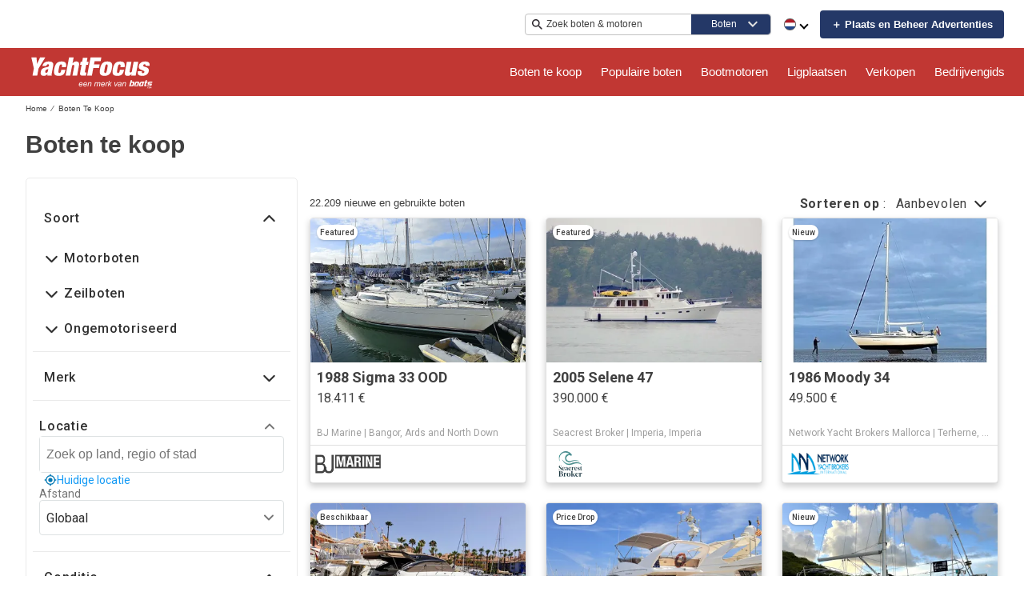

--- FILE ---
content_type: text/css
request_url: https://www.yachtfocus.com/static/css/pages-SearchResults.3e404c69.chunk.css
body_size: 25247
content:
.dynamic__content{margin-bottom:40px}.dynamic__content h2{flex:0 0 auto;color:var(--wl-text-color-default);margin:0 auto;font-size:var(--wl-font-size-large);flex-basis:100%;line-height:var(--wl-line-height-large)}.dynamic__content p{margin-top:5px}.expert_reviews_title{font-size:1.17em;color:#0f4d77;padding:0 1rem}.filter-header-light{border-top:1px solid var(--wl-border-color-default);border-bottom:1px solid var(--wl-border-color-default);transition:none;margin-left:-9px;margin-right:-9px}.filter-header-light,.filter-header-light.sticky{background-color:var(--wl-content-background-color-default)}.filter-header-light.sticky{box-shadow:none;height:44px;margin-left:0;margin-right:0}.filter-header-light .filter-button{width:25%;font-style:normal;font-weight:600;font-size:var(--wl-font-size-xx-small);text-transform:capitalize;background:var(--wl-content-background-color-default);color:var(--wl-text-color-default);border-right:1px solid var(--wl-border-color-default);padding:0;display:flex;justify-content:center;align-items:center}.new-filter-bar .filter-header-light .filter-button{width:auto;color:var(--tpp-srp-filters-mobile-filter-header-color)}.filter-header-light .filter-button:before{background:url(/static/media/Filter.ad8e48ed.svg) no-repeat;width:16px;height:16px;content:"";display:inline-block;margin-right:4px;transform:scale(.65);opacity:.8;margin-top:-1px}.new-filter-bar .filter-header-light .filter-button:before{background:url(/static/media/filter-icon.38406f05.svg) no-repeat;width:20px;height:14px;transform:none;opacity:1}.filter-header-light .filter-button .count{background:var(--wl-background-color-three);height:20px;width:20px;top:-1px;line-height:var(--wl-line-height-xxx-large);font-size:var(--wl-font-size-xx-small);margin-left:4px}.filter-header-light .filter-button:after{display:none;width:50%}.filter-header-light .search-tools.sort{width:50%;background-color:var(--wl-content-background-color-default);padding:0;position:relative;text-align:center}.new-filter-bar .filter-header-light .search-tools.sort{width:auto}.filter-header-light .search-tools.sort .tool-set{width:150px;margin-left:auto;margin-right:auto}.filter-header-light .search-tools.sort .tool-set .inner{float:none}.filter-header-light .search-tools.sort .tool-set h2{line-height:var(--wl-line-height-default);display:block;text-align:left;padding:0}.filter-header-light .search-tools.sort .tool-set .header span.sort-title-header>a,.filter-header-light .search-tools.sort .tool-set h2:before{color:var(--wl-text-color-default);font-size:var(--wl-font-size-small);font-weight:700;display:block;line-height:var(--wl-line-height-small)}.new-filter-bar .filter-header-light .search-tools.sort .tool-set .header span.sort-title-header>a>span{color:var(--wl-text-color-sixteen)}.filter-header-light .search-tools.sort .collapse-content .header{display:flex;align-items:center}.filter-header-light .search-tools.sort .collapse-content .header:before{background:url(/static/media/Sort.86d3cd4f.svg) no-repeat;width:12px;height:16px;content:"";display:inline-block;margin-right:8px;flex-shrink:0}.new-filter-bar .filter-header-light .search-tools.sort .collapse-content .header:before{background:url(/static/media/sort-icon.f417986a.svg) no-repeat;width:14px;height:14px;margin-right:4px}.filter-header-light .search-tools.sort .collapse-content .header a .icon{display:none!important}.filter-header-light .search-tools.sort .tool-set ul.opts{right:-10px}@media screen and (min-width:768px){.filter-header-light .search-tools.sort .tool-set ul.opts{right:auto;left:-5px}}.filter-header-container{height:-webkit-fit-content;height:-moz-fit-content;height:fit-content}.filter-header{font-size:var(--wl-font-size-xxx-small);box-shadow:2px 2px 2px 0 transparent;transition:box-shadow .3s,background-color .3s;height:44px;display:flex;flex-direction:row;align-items:stretch;justify-content:flex-start}.new-filter-bar .filter-header{display:grid;grid-template-columns:repeat(3,1fr)}.new-filter-bar .mobile-filter-header.no-search-alert .filter-header{grid-template-columns:1fr 1fr}.filter-header .filter-options{flex-grow:1}.filter-header .filter-options>a{float:right;margin-left:20px;color:var(--wl-text-color-link);font-weight:700}.filter-header .filter-options>a:hover{text-decoration:underline}.filter-header .count{display:inline-block;height:16px;width:16px;font-size:var(--wl-font-size-xxx-small);background:var(--wl-background-color-four);text-align:center;line-height:var(--wl-line-height-x-large);border-radius:50%;color:var(--wl-text-color-sixteen);top:-1px;position:relative;margin-left:2px}.filter-header.sticky{position:fixed;top:0;width:100%;z-index:100;height:-webkit-fit-content;height:-moz-fit-content;height:fit-content;background:var(--wl-content-background-color-default);box-shadow:2px 2px 2px 0 rgba(0,0,0,.3);left:0}.filter-header.sticky .filter-button{margin-left:0}.filter-header.sticky .filter-options{margin-right:9px}.filter-button{display:flex;align-items:center;justify-content:center;color:var(--wl-text-color-four);font-size:var(--wl-font-size-xx-small);text-transform:uppercase;text-decoration:none;cursor:pointer;font-weight:600;background:var(--wl-background-color-three);border:0;position:relative;padding:0;outline:0;width:25%}.new-filter-bar .filter-button{width:auto}.filter-button:after{content:"";display:block;width:0;height:0;border-top:17px solid transparent;border-bottom:17px solid transparent;border-left:8px solid var(--wl-background-color-three);position:absolute;top:0;right:-7px}@media screen and (min-width:970px){.filter-header .filter-options{margin-right:9px}.filter-header.sticky{left:auto;width:300px;z-index:1200;top:0}}.collapse-content{margin:0;border-bottom:1px solid var(--wl-border-color-default)}.filter-v2.mobile-search-filters .collapse-content{border-bottom:2px solid var(--tpp-srp-filters-border-color)}.collapse-content .criteria{display:block;font-size:var(--wl-font-size-x-small);color:var(--wl-text-color-five);overflow:hidden;white-space:nowrap;text-overflow:ellipsis}.collapse-content .header{background:none;padding:1em;max-height:1000000px}.filter-v2 .collapse-content .header{padding:20px 14px 16px}.collapse-content .sort-title{padding:12px 10px}.collapse-content .header a{color:var(--wl-text-color-five);font-weight:700;display:block;position:relative}.filter-v2 .collapse-content .header span a,.filter-v2.three-column-listing .collapse-content .header span a{font-family:"Roboto",sans-serif;font-weight:500;font-size:16px;color:var(--tpp-srp-filters-color);letter-spacing:.75px;line-height:24px}.filter-v2 .collapse-content>.header h2 a .icon,.filter-v2 .collapse-content>.header span a .icon{background:url(/static/media/DownArrowBlack.fcd330cd.svg) 50% 50% no-repeat;width:25px;height:25px;top:0}.collapse-content .header span{font-size:16px}.collapse-content .header h2,.collapse-content .header span{margin:0}.collapse-content .header .custom-option,.collapse-content .header h2 a,.collapse-content .header span a{font-size:var(--wl-font-size-medium);outline:none;padding:0}.collapse-content .header a .icon{width:13px;height:7px;position:absolute;right:0;top:5px;display:none}.collapse-content .collapsible .header{padding-left:20px}.collapse-content .header a .icon{display:block}.collapse-content>.header h2 a .icon,.collapse-content>.header span a .icon{background:url(/static/media/DownArrow.43426a2f.svg) no-repeat}.collapse-content.open>.header h2 a .icon,.collapse-content.open>.header span a .icon{transform:rotate(180deg)}.collapse-content ul.opts li{padding-left:30px}.collapse-content .collapsible>.header .opts>li{font-size:var(--wl-font-size-medium);border:0;padding:0;vertical-align:middle}.collapse-content .collapsible .header .custom-option{color:var(--wl-text-color-default)}.collapse-content .header h2 a:hover,.collapse-content .header span a:hover{cursor:pointer}.collapse-content>.collapsible{max-height:999px;transition:max-height .9s;overflow:hidden;padding:0 15px}.filter-v2 .collapse-content>.collapsible{max-height:1120px}.collapse-content.open>.collapsible{overflow:hidden}.collapse-content.open>.collapsible.collapsible-price{overflow:unset}.collapse-content>.collapsible.internal ul.opts{max-height:160px}.collapse-content>.collapsible.no-pad{padding:0}.collapse-content>.collapsible.double-height{max-height:1998px}.collapse-content.closed>.collapsible{max-height:0;transition:max-height .5s}.filter-v2 .collapse-content>.collapsible.internal{padding-left:0}.collapse-content-details{border-top:1px solid var(--wl-border-color-default);padding-left:10px;padding-right:10px}.collapse-content-details.open{padding-bottom:20px}.collapse-content-details .header a{font-size:var(--wl-font-size-large);font-weight:900;line-height:var(--wl-line-height-large);color:var(--wl-text-color-two);display:block;position:relative;text-transform:uppercase;display:flex;align-items:center}.collapse-content-details .header a .icon{width:14px;height:14px;position:relative;float:left;order:-1;padding-right:10px}.collapse-content-details>.header>:is(span,h1,h2,h3,h4,h5,h6){cursor:pointer;display:block;margin:8px 0;padding:10px 0;font-size:1.5em}.collapse-content-details>.header>:is(span,h1,h2,h3,h4,h5,h6) a .icon{background:url(/static/media/Plus.47a2deb5.svg) no-repeat}.collapse-content-details.open>.header>:is(span,h1,h2,h3,h4,h5,h6) a .icon{background:url(/static/media/Minus.d64e4266.svg) no-repeat}.collapse-content-details>.collapsible{transition:max-height .9s;overflow:hidden;padding:0 10px}@media screen and (min-width:1097px){.collapse-content-details>.collapsible{padding:0 26px}}.collapse-content-details.closed>.collapsible{max-height:0;transition:max-height .5s}.collapse-content-details.hide-title .header{display:none}.collapse-content-details.hide-title .collapsible{margin-top:20px}.tool-set-radio-group{display:flex;border:1px solid var(--wl-border-color-default);border-radius:5px;flex-grow:1}.filter-v2 .tool-set-radio-group{background:var(--tpp-srp-filters-tool-set-background-color);border-radius:100px;overflow:hidden;padding:3px 4px;height:40px;box-sizing:border-box}.tool-set-radio-item{flex-grow:1}.tool-set-radio-item label{padding:6px;display:block;cursor:pointer;text-align:center}.tool-set-radio-item:first-of-type label{border-radius:4px 0 0 4px}.tool-set-radio-item:last-of-type label{border-radius:0 4px 4px 0}.tool-set-radio-item.checked label{color:var(--wl-text-color-four);background:var(--wl-background-color-three)}.tool-set-radio-item+.tool-set-radio-item{border-left:1px solid var(--wl-border-color-default)}.filter-condition-link{color:var(--wl-text-color-five);font-size:var(--wl-font-size-small);line-height:var(--wl-line-height-small)}.filter-v2 .filter-condition-link,.filter-v2 .filter-engine-number-link{color:var(--tpp-srp-filters-color);font-weight:500}.tool-set-radio-item label a{pointer-events:none}.tool-set-radio-item.checked label a{color:var(--wl-text-color-four)}.filter-v2 .tool-set-radio-item.checked label a{color:var(--tpp-srp-filters-color)}.filter-v2 .tool-set-radio-item.checked label,.filter-v2.three-column-listing .tool-set-radio-item.checked label{background:var(--wl-content-background-color-default);border-radius:100px;border:unset;box-shadow:3px 1px 4px 0 var(--wl-box-shadow-eight);height:32px;color:var(--tpp-srp-filters-color);box-sizing:border-box}.filter-v2 .tool-set-radio-item+.tool-set-radio-item{border:unset}.filter-v2 .search-filter .radiusTabLabel{font-weight:400}.filter-v2.three-column-listing .tool-set-radio-item label a{font-family:"Roboto","Lato",serif;font-size:14px;font-weight:400}.filter-v2.three-column-listing .tool-set-radio-item.checked label a{color:var(--tpp-srp-filters-color)}.filter-v2 .radiusSearch .tool-set-radio-item label{padding:9px 6px;height:32px;line-height:32px;box-sizing:border-box;font-weight:400;font-size:14px;font-family:"Roboto","Lato",serif}.filter-v2 .radiusSearch .tool-set-radio-item label span{vertical-align:top}.tool-set{position:fixed;top:0;left:-100%;width:100%;height:100%;background-color:var(--wl-content-background-color-default);z-index:1000;transition:transform .3s ease;padding:15px 15px 60px;box-sizing:border-box}.tool-set.open{transform:translateX(100%)}.tool-set .inner{height:100%;overflow-y:scroll;padding-bottom:60px;-webkit-overflow-scrolling:touch}.filter-v2.mobile-search-filters .tool-set .inner{scrollbar-color:var(--wl-background-color-nine-double) var(--wl-background-color-default);scrollbar-width:thin}.filter-v2.mobile-search-filters .tool-set .inner::-webkit-scrollbar-thumb{background-clip:initial}.tool-set ul{margin:0;padding:0;box-sizing:border-box}.tool-set .opts{max-height:350px;overflow-y:auto}.filter-v2 .tool-set .opts{max-height:450px}.filter-v2 .collapsible-internal-content,.filter-v2 .filter-typeahead-part,.filter-v2 .search-filter.fuel-type,.filter-v2 .search-filter.hull-material{background:var(--tpp-srp-filters-background-color);border:1px solid var(--tpp-srp-filters-border-color);border-radius:8px;padding:8px 4px 0 8px;margin-bottom:8px}.filter-v2 .collapsible-internal-content:not(:has(:first-child)),.filter-v2 .filter-typeahead-part:not(:has(:first-child)),.filter-v2 .search-filter.fuel-type:not(:has(:first-child)),.filter-v2 .search-filter.hull-material:not(:has(:first-child)){display:none}.filter-v2 .tool-set ul.opts{margin-bottom:8px}.filter-v2 .collapsible.internal{padding-right:8px}.filter-v2.three-column-listing .tool-set .collapsible.internal{border:0;border-radius:unset}.filter-v2 .tool-set .filter-typeahead-part ul.opts{background:unset;border:0;border-radius:unset;padding:unset}.filter-v2 ul.opts{scrollbar-color:var(--wl-background-color-nine-double) transparent;scrollbar-width:thin}.filter-v2 ul.opts::-webkit-scrollbar{width:12px;scrollbar-color:var(--wl-background-color-nine-double) transparent}.filter-v2 ul.opts::-webkit-scrollbar-thumb{border:3px solid transparent;background-clip:padding-box;border-radius:9999px;background-color:var(--wl-background-color-nine-double)}.filter-v2 .show-more ul.opts{overflow-y:scroll;padding-right:0}.filter-v2 .collapse-content .collapsible .dropdown-input-container{background-color:var(--tpp-srp-filters-dropdown-background-color)}.filter-v2 .collapse-content .search-filter ul.opts li{border-radius:6px;padding:7px 8px;background:var(--wl-content-background-color-default);margin-bottom:8px;margin-right:4px;border:.5px solid var(--tpp-srp-filters-border-color);font-family:"Roboto","Lato",serif;font-weight:400;font-size:14px;color:var(--tpp-srp-filters-color);grid-gap:8px;gap:8px}.filter-v2 .search-filter .collapse-content .header{padding-left:24px}.filter-v2 .search-filter .collapse-content .header h2 a .icon,.filter-v2 .search-filter .collapse-content .header span a .icon{left:-28px}.filter-v2 .collapse-content .search-filter ul.opts li:last-child{margin-bottom:0}.filter-v2 .collapse-content .search-filter ul.opts li:hover{background-color:var(--wl-content-background-color-default)}.filter-v2 .search-filter .collapse-content input{margin:3px 3px 3px 4px}.filter-v2.three-column-listing .tool-set .collapse-content .search-filter ul.opts li input[type=checkbox],.filter-v2.three-column-listing .tool-set .collapse-content .search-filter ul.opts li input[type=radio]{margin:0 2px 0 0;transform:scale(1.1);cursor:pointer}.filter-v2.three-column-listing .search-side-bar>.tool-set,.filter-v2.three-column-listing .search-tools.refine-search>.tool-set{padding:18px 8px 0;border:1px solid var(--wl-border-color-default);border-radius:5px}.tool-set li{color:var(--wl-text-color-six);padding:0 20px;border-top:1px solid var(--wl-input-box-border-color);max-height:1000000px}.tool-set li:hover{background-color:var(--wl-background-color-default)}.price-dropdown{min-width:70px;margin-left:10px;margin-right:-7px}.filter-v2 .price-dropdown{margin-left:0;margin-right:0}.price-dropdown li{border:unset}.price-dropdown li:hover{background-color:#f5f5f5}.tool-set li.filtered{display:none}.tool-set li .custom-option{cursor:pointer;padding:12px 0;outline:none;overflow:hidden}.tool-set li .custom-option.selected{color:var(--wl-text-color-one);font-weight:700;font-size:var(--wl-font-size-medium)}.tool-set li .custom-option:after{opacity:0;transition:all .2s ease-in-out;width:16px;margin-right:0;height:12px;float:right;transform:translateX(35px)}.tool-set li .custom-option.selected:after{opacity:1;transform:translateX(0)}.tool-set .buttons{box-sizing:border-box;display:block;height:54px;z-index:1100;transition:transform .3s ease,opacity .3s ease;opacity:0;width:100%;position:fixed;bottom:0;left:0;padding:12px;background:var(--wl-content-background-color-default);transform:translateY(100%)}.tool-set.open .buttons{opacity:1;transform:translateY(0);transition:transform .3s ease .5s,opacity .3s ease}.tool-set .btn-container{height:30px;margin:0;overflow:hidden;position:relative}.tool-set .btn-action{box-shadow:none;border-radius:5px;font-size:var(--wl-font-size-xx-small);display:block;cursor:pointer;border:1px solid var(--wl-border-color-one);padding:8px 0;background-color:var(--wl-background-color-one);color:var(--wl-text-color-four);width:100%;height:30px;line-height:1.25;text-align:center;transition:transform .3s ease}.tool-set .btn-action+.btn-action{position:absolute;left:0;top:0}.tool-set .btn-action.hidden{transform:translateX(100%)}.tool-set .btn-action.cancel{color:var(--wl-text-color-sixteen);background:var(--wl-background-color-two);border:var(--wl-border-color-two)}.tool-set .filter-txt label{display:block;font-weight:700;font-size:.875em;margin-bottom:5px}.tool-set .filter-txt input[type=text]{width:100%;border:1px solid var(--wl-text-color-five);padding:8px 8px 9px;border-radius:5px;background-color:initial;color:var(--wl-text-color-five);box-sizing:border-box;font-size:var(--wl-font-size-xxx-small)}.tool-set .filter-txt.filter-txt-icon input[type=text]{padding-left:30px;position:relative}.tool-set .filter-txt.filter-txt-icon:before{content:"";background:url(/static/media/Search.a256ba62.svg) no-repeat;position:absolute;height:20px;width:20px;display:block;background-size:contain;top:4px;left:5px}.tool-set-header{background:#fff;border-bottom:1px solid #f5f5f5;display:flex;height:55px;justify-content:space-between}.tool-set-header-title{margin:0;padding:19px 16px;font-size:16px;color:#343434}.tool-set-btn-close{background:#fff;background-image:url(/static/media/CloseFilters.c9a4b0eb.svg);background-repeat:no-repeat;background-position:50%;border:none;width:14%;cursor:pointer}@media screen and (min-width:515px){.tool-set-btn-close{width:8%}.tool-set-header-title{width:90%}}.filter-v2 .tool-set .filter-txt input[type=text],.filter-v2.three-column-listing .tool-set .filter-txt input[type=text]{border-radius:4px;padding:8px 15px 8px 42px;border:1px solid var(--wl-border-color-fourteen);height:40px;font-family:"Roboto","Lato",serif;color:var(--tpp-srp-filters-color);font-size:16px;font-weight:400;line-height:20px;margin:0 0 16px}.filter-v2 .tool-set .filter-txt input[type=text]::placeholder,.filter-v2.three-column-listing .tool-set .filter-txt input[type=text]::placeholder{color:var(--tpp-srp-filters-color)}.filter-v2 .tool-set .filter-txt.filter-txt-icon:before,.filter-v2.three-column-listing .tool-set .filter-txt.filter-txt-icon:before{top:9px;left:16px}.mobile-search-filters input{box-shadow:none!important;font-size:16px!important}.mobile-search-filters input:focus:not(.selected-radius__input),div.selected-radius__container[aria-expanded=true]{outline:none;border-radius:4px;border:1px solid #676767!important}.filter-v2 .search-filter .search-filter-group input.price-input,.filter-v2 .search-filter .search-filter-group input[type=number],.filter-v2.three-column-listing .search-filter .search-filter-group input[type=number]{border:1px solid var(--tpp-srp-filters-border-color);font-family:"Roboto","Lato",serif;font-size:16px;height:40px;font-weight:400;border-radius:4px}.filter-v2 .search-filter .search-filter-group input.invalid-input{border:1px solid var(--wl-border-color-invalid);outline:2px solid var(--wl-border-color-invalid);outline-offset:-2px}.filter-v2 .search-filter .number-range-error-messages{color:var(--wl-text-color-invalid);line-height:24px;font-size:14px;font-weight:400;margin-top:8px}.filter-v2 .search-filter .search-filter-group input[type=number]::placeholder,.filter-v2.three-column-listing .search-filter .search-filter-group input[type=number]::placeholder{color:var(--tpp-srp-filters-color)}.filter-v2 .search-filter .search-filter-group>span{font-family:"Roboto","Lato",serif;font-size:14px;font-weight:400;color:var(--tpp-srp-filters-color);margin-left:5px;margin-right:5px}@media screen and (max-width:430px){.filter-v2 .search-filter .search-filter-group input[type=number]{font-size:16px}}.search-tools.sort{width:auto;height:auto;position:static;top:0;right:0;background:transparent;text-align:right;padding:0;font-size:var(--wl-font-size-x-small);overflow:visible}.search-tools.sort .collapse-content{border:0}.search-tools.sort .collapsible{position:relative;overflow:visible}.search-tools.sort .tool-set{transform:none;width:auto;left:0;position:static;display:block;overflow-y:visible;padding:0;background:0}.search-tools.sort .tool-set .inner{float:right;padding-bottom:0;outline:none;overflow:visible}.search-tools.sort .tool-set .sort-title{background:0;padding:0 10px;border:0}.search-tools.sort .tool-set .header span.sort-title-header{box-sizing:unset;font-family:inherit;display:inline-block;border-radius:4px;width:auto;font-size:var(--wl-font-size-xxx-small);font-weight:400;line-height:0;margin:0;position:relative;color:var(--wl-text-color-five)}.search-tools.sort .tool-set h2:before{color:var(--wl-text-color-seven);font-size:var(--wl-font-size-xxx-small);font-weight:700;margin-right:5px}.search-tools.sort .tool-set h2:hover{cursor:pointer}.search-tools.sort .tool-set .header .criteria{display:inline;font-size:var(--wl-font-size-xxx-small)}.search-tools.sort .tool-set .header span.sort-title-header a{font-weight:400;display:inline;font-size:var(--wl-font-size-medium);position:static}.search-tools.sort .tool-set .header span.sort-title-header>a{align-items:center;color:var(--wl-text-color-default);font-size:var(--wl-font-size-small);font-weight:700;display:flex;line-height:var(--wl-line-height-small)}.search-tools.sort .tool-set .header span.sort-title-header span{color:var(--wl-text-color-five);font-weight:400}.search-tools.sort .tool-set ul.opts{transition:max-height .2s ease-in-out;position:absolute;z-index:4;right:0;top:0;margin:4px 0;background-color:var(--wl-content-background-color-default);border:1px solid var(--wl-box-shadow-three);border-radius:4px;box-shadow:0 6px 12px var(--wl-box-shadow-three);text-align:left;padding:5px 0;height:auto;max-height:0;visibility:hidden;overflow:hidden}.search-tools.sort .tool-set .open>.collapsible>ul.opts{visibility:visible;max-height:none;overflow-y:auto}.search-tools.sort .tool-set ul.opts li{border:none;white-space:nowrap;padding:0}.search-tools.sort .tool-set ul.opts li .custom-option,.search-tools.sort .tool-set ul.opts li label{border-width:0;padding:8px 12px;font-size:var(--wl-font-size-medium);color:var(--wl-text-color-default);cursor:pointer}.search-tools.sort .tool-set ul.opts li .custom-option.selected,.search-tools.sort .tool-set ul.opts li label.selected{color:var(--wl-brand-color-three);font-weight:400;background:var(--wl-brand-color-one)}.search-tools.sort .tool-set li .custom-option:after{display:none}.search-tools.sort .tool-set li input{position:absolute!important;height:1px!important;width:1px!important;overflow:hidden!important;clip:rect(1px,1px,1px,1px)!important}@media screen and (min-width:768px){.search-tools.sort .tool-set .header span.sort-title-header{font-size:var(--wl-font-size-x-small)}}@media screen and (min-width:970px){.search-tools.sort .tool-set .header span.sort-title-header span{margin-left:4px}.search-tools.sort .collapse-content .header a .icon{position:static}.search-tools.sort .tool-set .header .criteria,.search-tools.sort .tool-set .header span.sort-title-header>a{font-size:var(--wl-font-size-medium)}}.search-alerts-modal,.search-alerts-overlay{--search-alerts-modal-bg:var(--wl-background-color-ten);--search-alerts-modal-window-bg:var(--wl-content-background-color-default);--search-alerts-modal-submit-button-bg:var(--wl-background-color-fifteen);--search-alerts-modal-submit-button-color:var(--wl-text-color-sixteen);--search-alerts-modal-input-border-color:#bdc3c7;--search-alerts-modal-placeholder-color:var(--wl-text-color-twelve);--search-alerts-modal-terms-color:var(--wl-text-color-twelve)}.search-alerts-overlay{position:fixed;top:0;left:0;right:0;bottom:0;z-index:10000;background:var(--search-alerts-modal-bg)}.search-alerts-modal{width:95%;max-width:542px;position:absolute;left:50%;top:50%;background-color:var(--search-alerts-modal-window-bg);transform:translate(-50%,-50%)}.search-alerts-modal:focus{outline:none;box-shadow:none}.search-alerts-modal .container{padding:16px 16px 14px}.search-alerts-modal .container .header{display:flex;margin-bottom:16px;justify-content:space-between}.search-alerts-modal .container .header .title{font-size:var(--wl-font-size-medium)}.search-alerts-modal .container .header .closeButton{height:-webkit-fit-content;height:-moz-fit-content;height:fit-content;cursor:pointer;float:right;border:none;background:none;padding:0}.search-alerts-modal .container .header .closeButton path{stroke:#0d0d0d;fill:#0d0d0d}.search-alerts-modal .container .content{background:transparent}.search-alerts-modal .container .content label{display:none}.search-alerts-modal .container .content .flexbox{display:flex;height:36px;margin-bottom:14px;max-width:700px}.search-alerts-modal .container .content .flexbox input{width:0;margin:0;padding:0 8px;border:1px solid var(--search-alerts-modal-input-border-color);border-radius:5px 0 0 5px;font-size:var(--wl-font-size-medium);flex-grow:1}.search-alerts-modal .container .content .flexbox input:focus{outline:none}.search-alerts-modal .container .content .flexbox input::placeholder{font-size:var(--wl-font-size-medium);color:var(--search-alerts-modal-placeholder-color)}.search-alerts-modal .container .content .flexbox button{margin:0;padding:0 12.5px 0 13px;font-size:var(--wl-font-size-medium);font-weight:700;text-rendering:geometricprecision;color:var(--search-alerts-modal-submit-button-color);background:var(--search-alerts-modal-submit-button-bg);border:none;border-radius:0 5px 5px 0;cursor:pointer}.search-alerts-modal .container .content span{font-size:12px}.search-alerts-modal .container .content a{color:var(--search-alerts-modal-terms-color);text-decoration:underline}.search-alerts-modal .container .content ul{padding-left:24px}.search-alerts-modal .container .content ul li span{font-size:var(--wl-font-size-default)}@media screen and (min-width:768px){.search-alerts-modal{width:542px}}@media screen and (max-width:500px){@keyframes slideIn{0%{margin-bottom:-260px}to{margin-bottom:0}}.search-alerts-modal{position:fixed;bottom:0;left:auto;top:auto;transform:none;width:100%;border-radius:16px 16px 0 0;animation:slideIn .4s;animation-timing-function:ease}}.save-search-confirmation-modal{--search-alerts-confirmation-modal-window-bg:var(--wl-content-background-color-default);--search-alerts-confirmation-modal-check-bg:var(--wl-background-color-fifteen)}.save-search-confirmation-modal-overlay{position:fixed;top:0;left:0;right:0;bottom:0;z-index:10000}.save-search-confirmation-modal{width:325px;height:50px;position:absolute;left:50%;top:50px;transform:translate(-50%,-50%);background-color:var(--search-alerts-confirmation-modal-window-bg);box-shadow:0 2px 10px 1px rgba(99,99,99,.66)}.save-search-confirmation-modal:focus{outline:none}.save-search-confirmation-modal .check{background-color:var(--search-alerts-confirmation-modal-check-bg);width:60px;height:100%;float:left}.save-search-confirmation-modal .check svg{position:relative;top:35%;left:35%}.save-search-confirmation-modal .container{height:100%;display:flex;padding:0 16px;align-items:center}.save-search-confirmation-modal .container .message{font-size:var(--wl-font-size-medium);flex-grow:1}.save-search-confirmation-modal .container .closeButton{cursor:pointer;border:none;background:none;padding:0}.search-alerts{width:100%;height:100%}.search-alerts>.search-alerts-button{width:100%;height:100%;padding:0;font-size:inherit;font-weight:inherit;color:inherit;background:transparent;border:none;text-align:center;cursor:pointer}.search-alerts>.search-alerts-button:disabled{background-color:var(--wl-button-disabled-background);color:var(--wl-text-color-disabled);cursor:not-allowed}.three-column-listing .search-alerts>.search-alerts-button:focus-visible,.three-column-listing .search-alerts>.search-alerts-button:hover{background-color:#05275a;border-color:#05275a;box-shadow:0 6px 8px 0 rgba(0,0,0,.2)}.three-column-listing .search-alerts>.search-alerts-button:active{background-color:#05275a;border-color:#05275a}.search-alerts-container{height:30px;margin:0 12px;font-size:var(--wl-font-size-small);color:var(--wl-text-color-four);background:var(--wl-background-color-three);border-radius:5px;overflow:hidden}.filter-v2 .search-alerts-container{height:40px;background:var(--tpp-srp-filters-accent-color);border-radius:100px}.mobile-search-filters.filter-v2 .search-alerts-container{background:unset;border-radius:unset;height:auto}@media screen and (max-width:970px){.search-alerts-container{flex-grow:1;height:44px;margin:0;font-weight:700;font-size:var(--wl-font-size-small);color:var(--wl-text-color-default);border-top:1px solid var(--wl-border-color-default);background:transparent;overflow:unset}}.mobile-filter-anchor{position:absolute;top:0}.mobile-search-filters{position:fixed;left:0;bottom:0;width:100%;z-index:9999}.mobile-search-filters.new-filter-bar{position:-webkit-sticky;position:sticky;top:0;z-index:100}.mobile-search-filters.new-filter-bar:has(.open.tool-set){z-index:1002}body:has(.mobile-search-filters .tool-set.open){overflow:hidden;position:fixed;top:0;left:0;width:100%;height:100%}.mobile-search-filters .tool-set{z-index:1001}.mobile-search-filters.filter-v2 .tool-set.open .inner .spinner-preloader{z-index:1500;width:100%;position:absolute;margin:auto;top:-100%;right:-100%;left:-100%;bottom:-100%;background-color:hsla(0,0%,100%,.3);pointer-events:none}.mobile-search-filters .location-filter{padding-left:14px!important;padding-right:14px!important}.style-module_section__sNHHM{border-bottom-width:2px!important}.mobile-filter-header{border-bottom:20px solid #fff;padding:0 9px;box-sizing:border-box}.mobile-search-filters.new-filter-bar{border-bottom:0}.mobile-filter-header .flex-container{display:flex;align-items:center;max-width:60%}.mobile-search-filters .search-tools>.tool-set>.inner>.collapse-content .header a{font-size:var(--wl-font-size-x-small)}.mobile-search-filters .filter-header-light .search-tools.sort{width:35%}.mobile-search-filters .filter-header-light .search-tools.sort .tool-set{width:auto}.mobile-search-filters .filter-header-light .search-tools.sort .tool-set .header span.sort-title-header>a{font-size:var(--wl-font-size-xx-small);font-weight:600}.mobile-search-filters.new-filter-bar .filter-header-light .search-tools.sort .tool-set .header span.sort-title-header>a{color:var(--wl-text-color-sixteen)}.mobile-search-filters .filter-header-light .search-tools.sort .collapse-content .header{width:100%;height:100%;justify-content:center;padding:0}.mobile-search-filters .filter-header-light .search-tools.sort .collapse-content .header:before{height:12px;margin-top:2px}.mobile-search-filters.new-filter-bar .filter-header-light .search-tools.sort .collapse-content .header:before{height:auto}.mobile-search-filters .filter-header-light .search-tools.sort .tool-set ul.opts{right:10px}.mobile-filter-header .search-alerts>.search-alerts-button{font-size:var(--wl-font-size-xx-small);font-weight:600}.new-filter-bar.mobile-filter-header .search-alerts>.search-alerts-button{color:var(--wl-text-color-sixteen);display:flex;align-items:center;justify-content:center;padding:0 2px}.new-filter-bar.mobile-filter-header .search-alerts>.search-alerts-button:before{width:18px;height:18px;content:"";display:inline-block}.mobile-filter-header .search-alerts>.search-alerts-button:disabled{background-color:inherit;color:inherit;color:rgba(51,51,51,.5019607843137255)}.mobile-filter-header .search-tools.sort{width:35%}.mobile-filter-header.no-search-alert .filter-button,.mobile-filter-header.no-search-alert .search-tools.sort{width:50%}.new-filter-bar.mobile-filter-header.no-search-alert .filter-button,.new-filter-bar.mobile-filter-header.no-search-alert .search-tools.sort,.new-filter-bar.mobile-filter-header .search-tools.sort{width:auto}.mobile-filter-header .search-tools.sort .collapse-content{height:100%}.mobile-filter-header .search-tools.sort .tool-set .header span.sort-title-header>a{font-weight:600}.mobile-filter-header .search-tools.sort .tool-set .header span.sort-title-header span,.mobile-search-filters .filter-header-light .filter-button .count{display:none}.mobile-filter-header .search-tools.sort .tool-set ul.opts{right:10px;bottom:35px;top:auto;filter:drop-shadow(3px 0 2px rgba(0,0,0,.15));box-shadow:none}.new-filter-bar .mobile-filter-header .search-tools.sort .tool-set ul.opts{bottom:auto}.mobile-filter-header .search-tools.sort .tool-set ul.opts li .custom-option,.mobile-filter-header .search-tools.sort .tool-set ul.opts li label{height:25px;line-height:25px;padding:3px 20px;font-size:var(--wl-font-size-x-small)}.mobile-search-filters .tool-set .btn-container{display:flex;flex-direction:row;align-items:center;justify-content:center}.mobile-filter-header .search-alerts-container{height:44px;width:40%;border-top:none;border-right:1px solid var(--wl-border-color-default);border-radius:0;padding:0 4px;background:var(--wl-content-background-color-default)}.new-filter-bar.mobile-filter-header .search-alerts-container{width:auto}.mobile-filter-header .search-tools.sort .tool-set .header span.sort-title-header>a{font-size:var(--wl-font-size-xx-small)}.mobile-search-filters .btn-container .search-alerts-container{min-width:48%;height:46px;border:none;margin-right:10px}.filter-v2.mobile-search-filters .btn-container .search-alerts-container{height:40px}.mobile-search-filters .btn-container .search-alerts-container .search-alerts-button,.mobile-search-filters .tool-set .buttons .btn-action{height:46px;border-radius:5px;font-weight:600;font-size:var(--wl-font-size-small);display:flex;flex-direction:row;justify-content:center;align-items:center}.filter-v2.mobile-search-filters .btn-container .search-alerts-container .search-alerts-button,.filter-v2.mobile-search-filters .tool-set .buttons .btn-action{font-family:"Roboto",sans-serif;font-weight:700;font-size:16px;line-height:19px;height:40px;border-radius:20px;box-sizing:border-box}.mobile-search-filters .tool-set .buttons .btn-action.hidden{display:none}.mobile-search-filters .tool-set .btn-action+.btn-action{position:relative}.mobile-search-filters .btn-container .search-alerts-container .search-alerts-button{color:var(--wl-text-color-four);background:var(--wl-background-color-three)}.filter-v2.mobile-search-filters .btn-container .search-alerts-container .search-alerts-button{background:#fff;border:2px solid var(--wl-border-color-twelve);color:var(--wl-border-color-twelve)}.mobile-search-filters .btn-container .search-alerts-container .search-alerts-button:disabled{opacity:.5}.mobile-search-filters .buttons{height:auto;padding:15px 15px 26px;filter:drop-shadow(0 -3px 2px rgba(0,0,0,.15))}.filter-v2.mobile-search-filters .buttons{box-shadow:0 -3px 10px 5px var(--wl-box-shadow-nine);padding:2px 15px}.mobile-search-filters .tool-set,.mobile-search-filters .tool-set .inner{padding:0 0 94px}.filter-v2.mobile-search-filters .tool-set.open{padding:0}.mobile-search-filters>.tool-set.open>.inner{padding:15px 15px 0;box-sizing:border-box}.filter-v2.mobile-search-filters>.tool-set>.inner{border:4px solid var(--wl-border-color-fourteen);padding:0;box-sizing:border-box}.filter-v2.mobile-search-filters>.tool-set.open>.inner{height:calc(100% - 116px);padding:0}.mobile-search-filters .tool-set .buttons .btn-container{height:56px}.mobile-search-filters .tool-set .pill-box{width:100%;height:50px;display:block;overflow:hidden;box-sizing:border-box;filter:drop-shadow(0 3px 2px rgba(0,0,0,.15));position:absolute;left:0;top:0;padding:12px;z-index:10;&+div{margin-top:35px}}.filter-v2.mobile-search-filters .tool-set .pill-box{top:56px;&+div{margin-top:45px}}.mobile-search-filters .tool-set .pill-box .scroller{flex-wrap:nowrap;flex-direction:row;justify-content:flex-start;align-items:flex-start;overflow-y:hidden;overflow-x:scroll;height:50px;display:flex}.mobile-search-filters .tool-set .pill-box .scroller a{flex-shrink:0;flex-grow:0;margin-bottom:0;padding:7px 10px;font-size:var(--wl-font-size-xxx-small);line-height:normal}.filter-v2.mobile-search-filters .tool-set .pill-box .scroller a{font-size:12px;font-family:"Roboto","Lato",Arial,Helvetica,sans-serif;font-weight:400;line-height:16px}.mobile-search-filters .tool-set{left:auto;top:110%;transition:top .3s ease}.mobile-search-filters .tool-set.open{top:0;transform:none}.mobile-search-filters #tool-set-no-padding .tool-set-header{z-index:1002;position:relative}.filter-v2.mobile-search-filters .tool-set.open{padding-top:0}.mobile-search-filters .location-finder .radius-dropdown__options{z-index:3}@media screen and (max-width:969px){.search-tools.sort .tool-set .header span.sort-title-header>.toggle-btn>span:first-of-type{display:none}}@media screen and (min-width:970px){.mobile-filter-header{display:none}.tool-set .pill-box .scroller{display:flex;flex-wrap:wrap}}.pill-box{padding:15px 11px;background-color:var(--wl-content-background-color-default);border-bottom:1px solid #ddd;transition:height .3s ease}.pill-box .no-facets{font-size:var(--wl-font-size-xx-small);line-height:var(--wl-line-height-medium)}.pill-box .pill-box-clear,.pill-box .pill-box-item{margin-bottom:8px;margin-right:5px;border-radius:5px;font-size:var(--wl-font-size-small);flex:0 1 auto}.filter-v2 .pill-box .pill-box-clear,.filter-v2 .pill-box .pill-box-item{padding:4px 8px;color:var(--wl-text-color-one);border-radius:100px}.pill-box .pill-box-clear{padding:5px 9px;color:var(--wl-text-color-four);background-color:var(--wl-background-color-ten)}.filter-v2 .pill-box .pill-box-clear{background:var(--wl-background-color-twenty-two);color:var(--wl-text-color-four)}.pill-box .pill-box-item{padding:5px 9px;color:var(--wl-text-color-one);background-color:var(--wl-background-color-default)}.filter-v2 .pill-box .pill-box-item{background:var(--tpp-srp-filters-tool-set-background-color);color:var(--wl-text-color-one)}.pill-box .pill-box-item.capitalize{text-transform:capitalize}.pill-box .pill-box-delete{margin-left:7.5px;width:8px;height:8px;stroke:var(--wl-text-color-one);fill:var(--wl-background-color-default)}.pill-box .filter-tag-item:hover{cursor:pointer}.pill-box .scroller{width:100%;transition:opacity .2s ease-in-out}.search-filter.price .symbol{top:7px;position:absolute}.currency-symbol-prefix,.currency-symbol-suffix{position:relative;font-size:var(--wl-font-size-xxx-small);color:var(--wl-text-color-five)}.currency-symbol-suffix .symbol{right:10px}.currency-symbol-prefix .symbol{left:5px}.radiusSearch .collapse-content.open>.collapsible{overflow:visible}.radiusSearch .tool-set-radio-item label{padding:6px 6px 8px}.search-filter .radiusTabLabel{font-size:var(--wl-font-size-small);line-height:var(--wl-line-height-small)}.locationComponent-hide{display:none}.locationComponent-show{display:block}.brandingV2 .tool-set-radio-item.checked label{font-weight:700;background-color:#404040}.filter-tags{padding:15px 11px;display:block;background-color:var(--wl-background-color-default);overflow-x:auto;white-space:nowrap}.filter-tags .no-facets{font-size:var(--wl-font-size-xx-small);line-height:var(--wl-line-height-xx-small)}.filter-tags>.filter-tag-item{margin-bottom:10px;border-radius:5px;padding:7px 10px 7px 32px;color:var(--wl-text-color-five);font-size:var(--wl-font-size-xx-small);background:url(/static/media/Close.79563753.svg) no-repeat var(--wl-content-background-color-default);background-size:12px;background-position:10px;text-transform:capitalize}.filter-tags>.filter-tag-item.make{text-transform:none}.filter-tags>.filter-tag-item+.filter-tag-item{margin-left:10px}.filter-tags>.filter-tag-item:hover{cursor:pointer}.search-filter{position:relative;padding-bottom:6px}.search-filter .slider-container{margin-bottom:15px}.search-filter .slider-container .rc-slider{position:relative;display:block;height:14px;padding:5px 0;width:100%;border-radius:6px;touch-action:none;box-sizing:border-box;-webkit-tap-highlight-color:var(--wl-text-color-one)}.search-filter .slider-container .rc-slider .rc-slider-rail{position:absolute;width:100%;background-color:var(--wl-background-color-default);height:4px;border-radius:6px}.search-filter .slider-container .rc-slider .rc-slider-track{position:absolute;left:0;height:4px;border-radius:6px;background-color:var(--wl-background-color-three)}.search-filter .slider-container .rc-slider .rc-slider-step{position:absolute;width:100%;height:4px;background:transparent}.search-filter .slider-container .rc-slider .rc-slider-handle{position:absolute;margin-left:-7px;margin-top:-4px;width:9px;height:9px;cursor:pointer;cursor:grab;border-radius:50%;border:2px solid var(--wl-border-color-three);background-color:var(--wl-background-color-three);touch-action:pan-x}.search-filter .search-filter-group{display:flex;align-items:center;margin-bottom:6px}.filter-v2 .search-filter .search-filter-group{grid-gap:8px;gap:8px}.search-filter .search-filter-group>span{margin:0 16px;font-size:var(--wl-font-size-xxx-small);color:var(--wl-text-color-five)}.search-filter.length .search-filter-group>span{margin-right:12px;margin-left:12px}.filter-v2 .search-filter.length .search-filter-group>span{margin-right:4px;margin-left:4px}.search-filter .search-filter-group>span.current-location{display:block;text-align:center;font-size:var(--wl-font-size-xxx-small)}.search-filter .search-filter-group>.center{font-size:var(--wl-font-size-xx-small);display:block;text-align:center}.search-filter .search-filter-group>.filter-select{width:100px;flex-grow:1;display:inline-block;font-size:var(--wl-font-size-xxx-small);padding:8px;background-color:var(--wl-background-color-three);height:32px;z-index:200;color:var(--wl-text-color-five);border-radius:5px}.search-filter.location .search-filter-group{padding-top:19px;padding-bottom:10px}.search-filter input[type=number],.search-filter input[type=text]{width:114px;flex-grow:1;border:1px solid var(--wl-text-color-five);padding:8px 8px 9px;border-radius:5px;background-color:var(--wl-content-background-color-default);color:var(--wl-text-color-five);box-sizing:border-box;font-size:var(--wl-font-size-x-small)}.small input.price-input,.small input[type=number]{width:100%;height:40px;font-size:16px}.small input.price-input::placeholder{color:var(--wl-text-color-default);font-size:16px}.search-filter .tab-content-item input[type=number],.search-filter .tab-content-item input[type=text]{width:100px}input[type=number]{-moz-appearance:textfield}input[type=number]::-webkit-inner-spin-button,input[type=number]::-webkit-outer-spin-button{-webkit-appearance:none;margin:0}.search-filter.price div.small,.search-filter input.small{flex-grow:0;width:80px}.search-filter.length input.small,.search-filter.price div.small{flex-grow:1}.search-filter .filled-block{font-size:var(--wl-font-size-x-small);color:var(--wl-text-color-four);background:var(--wl-background-color-three);border:1px solid var(--wl-text-color-five);border-radius:5px;padding:6px 18px;margin-left:20px}.search-filter.length .filled-block{min-width:30px;max-width:40px;margin-left:12px;border-radius:5px 0 0 5px;border-right-width:0;padding-left:0;padding-right:0;flex-grow:1;text-align:center;cursor:default;-webkit-user-select:none;user-select:none}.search-filter.length .uom-wrapper{display:flex;align-items:center;margin-left:12px}.filter-v2 .search-filter.length .uom-wrapper{background:var(--wl-background-color-default);border-radius:100px;padding:3px 4px;box-sizing:border-box;margin-left:0;grid-gap:4px;gap:4px}.search-filter.length .uom-wrapper .filled-block{margin-left:0}.search-filter.length .filled-block:last-of-type{border-radius:5px;border-right-width:1px}.search-filter.length .filled-block+.filled-block{border-radius:0 5px 5px 0;margin-left:0}.search-filter.length .filled-block:not(.active){background:var(--wl-text-color-four);color:var(--wl-background-color-three);cursor:pointer}.filter-v2 .search-filter.length .uom-wrapper .filled-block{border:unset;width:34px;height:32px;padding:0;margin:0;background:var(--wl-background-color-default);border-radius:100px;font-family:"Roboto","Lato",serif;font-weight:400;font-size:14px;text-align:center;line-height:32px;color:var(--tpp-srp-filters-color)}.filter-v2 .search-filter.length .uom-wrapper .filled-block.active{background:var(--wl-content-background-color-default);box-shadow:3px 1px 4px 0 var(--wl-box-shadow-eight)}.filter-v2 .search-filter .collapse-content,.search-filter .collapse-content{border:0}.search-filter .collapse-content .collapsible{padding-right:0}.search-filter .collapse-content .header{padding:10px 0 10px 20px}.search-filter .collapse-content input{margin-right:10px}.search-filter .collapse-content .header h2 a,.search-filter .collapse-content .header span a{font-size:var(--wl-font-size-small);color:var(--wl-text-color-five)}.filter-v2 .collapse-content .header span a{color:var(--tpp-srp-filters-color)}.search-filter .collapse-content .header h2 a:hover,.search-filter .collapse-content .header span a:hover{cursor:pointer}.search-filter .collapse-content .header h2 a .icon,.search-filter .collapse-content .header span a .icon{left:-20px}.collapse-content .search-filter ul.opts li{color:var(--wl-text-color-five);padding:6px 0;border-top:0;display:flex;align-items:center}.search-filter .collapse-content ul.opts li.filtered{display:none}.collapse-content .search-filter ul.opts li:hover{background:0}.collapse-content .search-filter ul.opts li .custom-option{flex-grow:1;padding:0}.collapse-content .search-filter ul.opts li a{font-size:var(--wl-font-size-small);color:var(--wl-text-color-five)}.filter-v2 .collapse-content .search-filter ul.opts li a{font-family:"Roboto","Lato",serif;font-weight:400;font-size:14px;line-height:20px;color:var(--tpp-srp-filters-color)}.engine-types ul.opts li a{margin-left:8px}.search-filter:after{content:"";display:block;opacity:0;clip:rect(0,0,0,0);transition:opacity .3s,clip 0ms linear .3s;position:absolute;top:0;left:0;bottom:0;right:0;background:var(--wl-preload-background-image)}.search-filter.loading:after{clip:rect(0,5000px,5000px,0);opacity:1;transition:opacity .3s,clip 0ms linear 0ms}.search-filter .show-more.show{border-top:1px solid var(--wl-border-color-default)}.search-filter .filter-more a{color:var(--wl-text-color-link);font-weight:700;font-size:var(--wl-font-size-xx-small);padding:7px 0;display:block}.search-filter .filter-more a:hover{text-decoration:underline}.dollar{position:relative;font-size:var(--wl-font-size-xxx-small);color:var(--wl-text-color-five)}.dollar:before{position:absolute;top:6px;content:"$";left:5px}.price-max,.price-min{padding-left:12px!important}span.engine-details{color:var(--wl-text-color-twenty-two);font-size:var(--wl-font-size-default);font-weight:500}.search-filter.engine-number,.search-filter.engine-type{margin-top:8px}.search-filter.engine-number{margin-bottom:8px}.search-filter.length input:disabled,.search-filter.price input:disabled,.search-filter.year input:disabled{background-color:#fafafa;color:#888;border:1px solid #ccc;cursor:not-allowed}.search-filter.length.length-form{width:70px;height:auto;margin-bottom:14px}.location-finder-wrapper .radius-dropdown__options div[data-testing=option-7]{display:none}.loading-text{background:linear-gradient(90deg,#d8d8d8,#eaeaea 100%,#d8d8d8 200%);background-size:200% 200%;height:22px;margin-bottom:10px;animation:AnimationName 3s ease infinite}@keyframes AnimationName{0%{background-position:0 0}50%{background-position:-100% 0}to{background-position:-200% 0}}.detail-data-table .datatable-section{display:flex;flex-direction:column;flex-wrap:wrap}.detail-data-table .datatable-category{margin-top:0;margin-bottom:15px;padding:0 0 10px;width:100%;display:flex;flex-direction:column;flex-wrap:wrap;display:block}.detail-data-table .datatable-category .sub-title{color:var(--wl-text-color-one);font-size:var(--wl-font-size-default);line-height:var(--wl-line-height-xx-large);margin-bottom:5px;font-weight:700;font-style:italic}.detail-data-table .datatable-category .datatable-section{padding-left:20px}.detail-data-table .datatable-item{display:flex}.detail-data-table .datatable-title{color:var(--wl-text-color-one);font-size:var(--wl-font-size-default);line-height:var(--wl-line-height-xx-large);min-width:190px;flex-shrink:0}.detail-data-table.features .datatable-title,.detail-data-table.measurements .datatable-title{color:var(--wl-text-color-one);font-size:var(--wl-font-size-default);line-height:var(--wl-line-height-xx-large);min-width:195px;flex-shrink:0}.detail-data-table .datatable-title:after{content:":"}.detail-data-table .datatable-value{color:var(--wl-text-color-one);font-size:var(--wl-font-size-default);line-height:var(--wl-line-height-xx-large);text-transform:capitalize}@media screen and (min-width:768px){.detail-data-table .datatable-item{max-width:50%}.detail-data-table .datatable-section,.detail-data-table .datatable-section.data-table__large{max-height:170px}.detail-data-table .datatable-section.data-table__xlarge{max-height:350px}.detail-data-table .datatable-value{margin-right:10px}}@media screen and (min-width:1024px){.detail-data-table .datatable-section.data-table__large{max-height:200px}.detail-data-table .datatable-section.data-table__xlarge{max-height:300px}}.detail-data-table.features .datatable-section{max-height:100%!important}.detail-data-table.features .datatable-item{max-width:100%}.oem-technical-specifications{margin-top:20px;margin-bottom:20px}.oem-technical-specifications .detail-data-table{display:flex;flex-wrap:wrap}.oem-technical-specifications .detail-data-table .datatable-category{width:50%;min-width:320px}.oem-technical-specifications .detail-data-table .datatable-category .datatable-value{min-width:72px}.oem-technical-specifications .detail-data-table .datatable-item{max-width:100%}.oem-technical-specifications .datatable-section{width:100%}@media screen and (min-width:970px){.search-tools.refine-search{margin-bottom:5px;display:block}.search-tools.refine-search .tool-set{width:auto;left:0;position:relative;display:block;overflow-y:visible;padding:0;z-index:999}.search-tools.refine-search .tool-set .buttons.hidden{background:0}.search-tools.refine-search .tool-set .inner{padding-bottom:0;overflow-y:inherit}.search-tools.refine-search.submittable .tool-set{padding-bottom:52px}.search-tools.refine-search .tool-set li .custom-option{padding:4px 0}.search-tools.refine-search .tool-set .header.sort-title{background-color:var(--wl-content-background-color-default);font-size:14px;padding:4px 10px}.search-tools.refine-search .tool-set .header.sort-title a{color:var(--wl-text-color-default)}.search-tools.refine-search .tool-set .collapse-content .collapsible .header.empty{padding:0 20px 0 0}.search-tools.refine-search .buttons{width:300px;height:52px;bottom:0;padding:12px 0 0;left:auto;position:absolute;display:block;transition:height .2s ease-in-out;opacity:1}.search-tools.refine-search.submittable .buttons{transform:none}.search-tools.refine-search .buttons.fixed{position:fixed}}.related__articles__container{display:flex;flex-direction:column}.related__articles__wrapper{display:flex;justify-content:flex-start;flex-wrap:wrap;grid-gap:3%;gap:3%}.related__article__item_image_wrapper{display:flex;justify-content:center;background-color:#d3d3d3}.related__article__item_image_wrapper a{display:flex;justify-content:center;height:100%;width:100%}.related__article__item_image_wrapper img{width:100%;object-fit:cover}.related__article__item p{margin:2px 0;font-family:"Lato";font-style:normal;font-weight:400;font-size:8px;line-height:10px;color:#000}.related__article__item a{text-decoration:none;color:inherit}.related__article__item{width:100%;margin:auto}.related__article__item_image_wrapper{height:50%}.related__article__item h4{margin:2px 0;font-family:"Lato";font-style:normal;font-weight:700;font-size:13px;line-height:14px;color:#000;height:30px}.related__articles__wrapper>div:not(:first-child){display:none}@media screen and (min-width:481px){.related__articles__wrapper>div:not(:first-child){display:initial}.related__article__item{width:31.3%;margin:0}.related__article__item_image_wrapper{width:auto;height:70%}.related__article__item h4{font-size:10px}}@media screen and (min-width:769px){.related__article__item h4{font-size:12px}}.related__content{border:1px solid var(--wl-border-color-default);padding:10px;box-sizing:border-box;margin-top:10px;border-radius:4px;margin-bottom:10px}.related__content h2{flex:0 0 auto;color:var(--wl-text-color-default);margin:0 auto;font-size:var(--wl-font-size-medium);flex-basis:100%;line-height:1;border-bottom:2px solid var(--wl-border-color-default);padding-bottom:10px}.related__type{display:flex;flex-flow:row wrap}.related__class,.related__condition,.related__make,.related__model,.related__model_range{display:flex;flex-flow:row wrap;margin-top:20px}.related__list_item{flex:1 1 100%;margin:0 auto;display:inline-flex;padding:0;font-size:var(--wl-font-size-default);line-height:1;border-bottom:1px solid var(--wl-border-color-default);justify-content:space-between}.related__list_item a,.related__list_item div{margin:0;padding:10px 15px;align-self:flex-start;font-size:var(--wl-font-size-default);max-width:180px}.related__list_item a{color:var(--wl-text-color-link)}.related__list_item span{padding:10px 15px}@media screen and (min-width:970px){.related__list_item a,.related__list_item div{max-width:350px}}.filter-radius-dropdown{border:1px solid #e0e0e0;height:22px;font-size:var(--wl-font-size-x-small);line-height:var(--wl-line-height-xxx-large);font-family:var(--wl-font-family-default);border-radius:16px;color:var(--wl-text-bdp-color-link);text-align:center}.results-header{display:flex;justify-content:space-between;margin-bottom:10px;margin-top:10px;align-items:center}.results-header:after{display:table;content:"";clear:both}.results-header .results-count{color:var(--wl-text-color-five);font-size:var(--wl-font-size-x-small);line-height:var(--wl-line-height-xxx-large);flex-grow:1;margin:0;font-weight:400}.results-header .search-tools{display:none}@media screen and (min-width:970px){.results-header{margin-top:0;margin-left:0;margin-bottom:5px;align-items:normal}.results-header .search-tools{display:block}}.results-header .results-container{display:grid;grid-template-columns:1fr 100px;width:100%}.results-header .filter-select{border:1px solid #e0e0e0;height:22px;font-size:var(--wl-font-size-x-small);line-height:var(--wl-line-height-xxx-large);font-family:var(--wl-font-family-default);border-radius:16px;color:var(--wl-text-bdp-color-link);text-align:center}.pagination{text-align:center;padding:0}.pagination li{list-style:none;display:inline-block}.pagination a{color:var(--wl-pagination-text-color);padding:5px 10px;display:block;font-weight:700}.pagination a.active{text-decoration:underline}.pagination a.disabled{visibility:hidden}.pagination li .prev{background:url(/static/media/LeftArrow.800569ae.svg) no-repeat 50%;text-indent:-99999px}.pagination li .next{background:url(/static/media/RightArrow.f18c615c.svg) no-repeat 50%;text-indent:-99999px}.seo-content{--seo-content-title-size:var(--wl-font-size-medium);display:inline-block;margin:24px 0}.seo-content br{border-bottom:8px solid transparent;content:"";display:block}.seo-content img{float:left;height:100%;max-width:35%;padding-right:10px}.seo-content>div>h1,.seo-content>div>h2{margin:0 0 4px;font-size:var(--seo-content-title-size)}.seo-content>div p{margin:0 0 10px}@media screen and (max-width:768px){.seo-content img{margin:0 0 10px;max-width:100%;width:100%}}.type-chooser{display:flex;justify-content:space-between;padding:16px 0 8px}.tab{background:var(--wl-background-color-default);border-radius:5px;color:var(--wl-text-color-default);cursor:pointer;padding:4px 12px;text-align:center;width:40%}.tab.active{background-color:var(--wl-background-color-four);color:var(--wl-text-color-four);font-weight:700}.alert{border:1px solid var(--wl-border-color-default);border-radius:4px;line-height:1.5em;display:flex;background:var(--wl-content-background-color-default);margin:0 10px 10px 15px;padding:4px;-webkit-text-size-adjust:100%}.alert .icon{background-image:url(/static/media/alert2.a40b8e56.svg);background-size:60%;background-repeat:no-repeat;background-position:50%;float:left;width:20px;padding-left:10px;padding-right:10px;padding-top:50px}.alert .text{padding:4px;float:left}.alert .bold{font-weight:700}.broker-card{background-color:#fff;border:1px solid #eaeaea;box-sizing:border-box;display:flex;grid-gap:16px;gap:16px;max-height:366px;min-height:192px;padding:17px;width:100%}.broker-card .broker-image{border-radius:4px;display:flex;position:relative}.broker-card .broker-image img{border-radius:4px;max-height:160px;object-fit:cover}.broker-card .broker-image .no-profile-image{background-color:#eaeaea;background-image:url("data:image/svg+xml;charset=utf-8,%3Csvg width='240' height='160' fill='none' xmlns='http://www.w3.org/2000/svg'%3E%3Cpath fill-rule='evenodd' clip-rule='evenodd' d='M0 4.004A4.004 4.004 0 014.004 0h231.992A4.004 4.004 0 01240 4.004v151.991a4.004 4.004 0 01-4.004 4.004H4.004A4.004 4.004 0 010 155.995V4.004z' fill='%23EAEAEA'/%3E%3Cpath d='M119.5 88c20.158 0 36.5-16.79 36.5-37.5S139.658 13 119.5 13 83 29.79 83 50.5 99.342 88 119.5 88zm0 16C94.97 104 46 116.507 46 141.333V160h147v-18.667C193 116.507 144.031 104 119.5 104z' fill='%23fff'/%3E%3C/svg%3E");background-repeat:no-repeat;background-size:100% 100%;border-radius:4px;height:160px;object-fit:fill;width:200px}.broker-card .broker-card-content{display:flex;flex-direction:column;width:100%}.broker-card .broker-card-content .broker-card-header{display:flex;flex-direction:row;flex-grow:1}.broker-card .broker-card-content .broker-card-title{align-items:flex-start;display:flex;flex-direction:column;flex-grow:2;justify-content:left;margin-right:21px;min-height:37px}.broker-card .broker-card-content .broker-card-title .broker-name{color:#2c272d;display:flex;flex-wrap:wrap;font-size:24px;font-style:normal;font-weight:700;-webkit-hyphens:manual;hyphens:manual;line-height:29px;margin-bottom:4px;overflow-wrap:break-word;text-align:left;text-overflow:ellipsis}.broker-card .broker-card-content .broker-card-title .broker-parent-name{color:#4492d0;font-size:16px;font-weight:400;line-height:19px;margin-bottom:4px;text-decoration:none}.premium-broker .premium-broker-markets-served,.premium-broker .premium-broker-specialized-in{display:block;font-size:12px;font-weight:400;line-height:14.4px}.premium-broker{width:100%}.broker-card .broker-card-content .broker-card-header .brand-logo{align-items:flex-start;display:flex;justify-content:center;max-height:82px;width:200px}.broker-card .broker-card-content .broker-card-header .brand-logo img{max-height:100%;max-width:100%;object-fit:contain}.broker-card .broker-card-content .broker-card-action{display:flex;flex-direction:column;flex-grow:1;margin-left:auto;margin-right:0}.broker-card .broker-card-content .broker-card-action div{margin-bottom:8px}.broker-card .broker-card-content .broker-card-action div button{border:none}.broker-card .broker-card-content .broker-card-action .broker-card-extras{margin-right:21px}.broker-card .broker-card-content .broker-card-action .broker-card-extras .broker-card-text{flex-grow:2;font-size:13px;font-style:normal;line-height:16px}.broker-card .broker-card-content .broker-card-action .broker-card-button,.broker-card .broker-card-content .broker-card-action .broker-card-listings{align-items:center;display:flex;justify-content:center;max-width:200px;min-width:200px}.broker-card .broker-card-content .broker-card-action .broker-card-button button,.broker-card .broker-card-content .broker-card-action .broker-card-listings a,.broker-card .broker-card-content .broker-card-action .broker-card-listings button{align-items:center;background:#4492d0;border-radius:4px;color:#fff;cursor:pointer;display:block;font-family:Arial;font-size:16px;font-style:normal;font-weight:900;height:-webkit-fit-content;height:-moz-fit-content;height:fit-content;justify-content:center;line-height:19.2px;padding:6px 0;text-align:center;text-decoration:none;width:100%}.broker-image-gradient{background:linear-gradient(0deg,#2c272d,hsla(0,0%,100%,0) 50.34%);height:100%;position:absolute;width:100%}@media screen and (max-width:700px){.broker-card{max-height:100%;padding:0}.broker-card,.broker-card .broker-card-content .broker-card-header{align-items:center;flex-direction:column}.broker-card .broker-image{margin-top:17px}.broker-card .broker-image .no-profile-image,.broker-card .broker-image img{margin-left:auto;margin-right:auto}.broker-card .broker-card-content .broker-card-header .brand-logo{margin:12px 0;max-height:100%;max-width:30%}.broker-card .broker-card-content .broker-card-header .brand-logo-divider{border:1px solid #eaeaea;height:0;margin-left:auto;margin-right:auto;width:90%}.premium-broker .premium-broker-markets-served,.premium-broker .premium-broker-specialized-in{max-width:95%;text-align:center}.broker-card .broker-card-content .broker-card-header .broker-card-title{margin:0;width:100%}.broker-card .broker-card-content .broker-card-header .broker-card-title .broker-name,.broker-card .broker-card-content .broker-card-header .broker-card-title .broker-parent-name{margin-left:auto;margin-right:auto}.broker-card .broker-card-content .broker-card-action{flex-direction:column;margin-left:unset;margin-right:unset;padding:0 17px 24px}.broker-card .broker-card-content .broker-card-action .broker-card-extras{margin:0}.broker-card .broker-card-content .broker-card-action .broker-card-extras .broker-card-text{margin:18px 0}.broker-card .broker-card-content .broker-card-action .broker-card-button,.broker-card .broker-card-content .broker-card-action .broker-card-listings{max-width:100%}}.validated-input{position:relative;padding:0;margin:0 0 10px;display:block;clear:both;border:none}.validated-input.hidden{display:none}.validated-input label{display:block;border-radius:3px;box-sizing:border-box;font-size:var(--wl-font-size-default);line-height:var(--wl-line-height-default);height:2.4em;width:100%;z-index:2;padding:.5em 10px;pointer-events:none;position:absolute;border-color:transparent;top:0;left:0;color:var(--wl-text-color-six)}.validated-input label.hidden{display:none;left:-999px}.validated-input input[type=tel],.validated-input input[type=text],.validated-input select{-webkit-appearance:none;box-shadow:none}.validated-input input[type=number],.validated-input input[type=tel],.validated-input input[type=text],.validated-input select{height:2.4em;padding:.5em 10px}.validated-input input[type=number],.validated-input input[type=tel],.validated-input input[type=text],.validated-input select,.validated-input textarea{border-radius:3px;box-sizing:border-box;border:1px solid var(--wl-border-color-seven);font-size:var(--wl-font-size-default);line-height:var(--wl-line-height-default);width:100%;z-index:2}.validated-input textarea{padding:7px 0 0 10px;resize:vertical;height:7em}.validated-input textarea#comments{overflow-y:auto;resize:none}.validated-input.error input[type=tel],.validated-input.error input[type=text],.validated-input.error select,.validated-input.error textarea{border:2px solid var(--wl-border-color-six);padding:6px 9px}.validated-input.details{position:relative;border:0;padding:0;margin:0 0 10px;box-sizing:border-box;width:100%}.validated-input.details.hidden{display:none}.validated-input.details input,.validated-input.details textarea{font-family:var(--wl-font-family-default);font-size:var(--wl-font-size-small);line-height:var(--wl-line-height-xx-large);padding:4px 9px;width:100%;box-sizing:border-box;border:1px solid var(--wl-border-color-four);border-radius:4px;color:var(--wl-text-color-ten)}.validated-input.details textarea{min-height:70px}.validated-input.details.error input,.validated-input.details.error textarea{border-color:var(--wl-border-color-two)}.validated-input.details.error input:placeholder,.validated-input.details.error textarea:placeholder{color:var(--wl-text-color-ten)}.validated-input.details.validated-input-name,.validated-input.details.validated-input-phone{width:100%}.validated-input.showLabel{display:flex;flex-direction:column;margin:0 0 10px}.validated-input.showLabel label{font-size:var(--wl-font-size-medium);font-family:var(--wl-font-family-one);font-size:14px;position:relative;height:auto;padding:0;margin-bottom:2px;color:var(--wl-text-color-thirteen)}.btn-action{border-radius:4px;font-size:var(--wl-font-size-large);line-height:var(--wl-line-height-medium);display:block;cursor:pointer;border:1px solid var(--wl-border-color-five);padding:12px 0;background-color:var(--wl-background-color-one);color:var(--wl-text-color-four);width:100%;height:50px}.btn-action:active,.btn-action:focus,.btn-action:hover{border:none}.contact-form.contact-form-details .btn-action:disabled,.main-form .btn-action:disabled{opacity:.4;cursor:auto}.contact-form{background-color:var(--wl-background-color-five);padding-top:4px;border-radius:3px;z-index:5}.contact-form .title{font-size:var(--wl-font-size-large);line-height:var(--wl-line-height-default);margin:0 0 15px;font-weight:700}.contact-form.private-seller{background:transparent}.contact-form .contact-tabs{display:none}.contact-form .form-heading{display:block;margin-bottom:12px;font-weight:700}.contact-form .message-error,.contact-form .message-sent{color:var(--wl-text-color-four)}.contact-form .message-error{text-align:center}.contact-form .message-error.hidden,.contact-form .message-sent.hidden{display:none}.contact-form .message-error p,.contact-form .message-sent p{margin-top:0;font-size:var(--wl-font-size-small)}.contact-form.contact-form-results{z-index:9999}.contact-form.contact-form-modal{z-index:99}.contact-form.contact-form-modal,.contact-form.contact-form-results{position:absolute;left:10px;right:10px;width:auto;margin:0;padding:0;background-color:var(--wl-content-background-color-default);box-shadow:0 5px 15px var(--wl-box-shadow-two)}.party-container .contact-form.contact-form-modal,.party-container .contact-form.contact-form-results{top:-50%}.contact-form.contact-form-modal .title .contact-form.contact-form-results .title{font-weight:700;margin:5px 0 15px}.contact-form.contact-form-modal.open,.contact-form.contact-form-results.open{display:block}.contact-form.contact-form-modal button.contact-close,.contact-form.contact-form-results button.contact-close{background:url(/static/media/Close.79563753.svg) no-repeat 50% transparent;border-width:0;display:block;height:14px;margin:21px;right:0;top:0;position:absolute;width:14px}.contact-form.contact-form-modal .main-form,.contact-form.contact-form-results .main-form{padding:15px}.contact-form.contact-form-modal .main-form.hidden,.contact-form.contact-form-results .main-form.hidden{display:none}.contact-form.contact-form-modal .message-error,.contact-form.contact-form-results .message-error{color:var(--wl-text-color-nine);clear:both;padding:0 0 15px;text-align:left;font-size:var(--wl-font-size-xx-small)}.contact-form.contact-form-modal .message-sent,.contact-form.contact-form-results .message-sent{color:var(--wl-text-color-eight);padding:15px}.contact-form-container-modal{position:fixed;width:100%;background-color:var(--wl-box-shadow-two);height:100%;top:0;left:0;z-index:9999;display:flex;justify-content:center;align-items:center}.contact-form.contact-form-modal{left:auto;right:auto;bottom:auto;min-width:350px}.terms-privacy{color:#000;text-align:center}.terms-privacy a{color:#000;padding:0 2px;font-weight:700;display:inline-block;text-decoration:none}.terms-privacy a:hover{text-decoration:underline!important}.noscroll{overflow:hidden}@media (min-width:500px){.contact-form.contact-form-results{right:22px;bottom:22px}}@media (min-width:768px){.boat-list .contact-form.contact-form-results{left:auto;right:126px;bottom:0;width:280px}.party-container .contact-form.contact-form-results{left:169px;bottom:0;width:280px}.boat-list .contact-form.contact-form-results:after{bottom:19px;right:-14px;transform:rotate(270deg)}.boat-list .contact-form.contact-form-results:after,.party-container .contact-form.contact-form-results:after{content:"";position:absolute;border-left:9px solid transparent;border-bottom:0 solid var(--wl-content-background-color-default);border-right:9px solid transparent;border-top:12px solid var(--wl-content-background-color-default);display:block;width:0}.party-container .contact-form.contact-form-results:after{bottom:38px;right:20px}.party-container .contact-form.contact-form-modal,.party-container .contact-form.contact-form-results{top:auto;right:auto}.party-container .contact-form.contact-form-results:after{left:-15px;transform:rotate(90deg)}}@media (min-width:970px){.contact-form.contact-form-modal button.contact-close,.contact-form.contact-form-results button.contact-close{float:right;width:16px;height:16px;margin:15px}.contact-form.contact-form-modal button.contact-close:hover,.contact-form.contact-form-results button.contact-close:hover{cursor:pointer}.contact-form.contact-form-modal h5,.contact-form.contact-form-results h5{margin:0 0 15px}}.contact-form.contact-form-details .contact-close{display:none}.contact-form.contact-form-details{background-color:var(--wl-background-color-default);max-height:0;transition:max-height 1s ease 0;overflow:hidden}.contact-form.contact-form-details.open{max-height:999px;transition:max-height 1s ease .5s;margin:1px}.contact-form.contact-form-details .main-form{padding:0 18px 16px}.contact-form.contact-form-details .main-form .title{display:none}.contact-form.contact-form-details .message-error,.contact-form.contact-form-details .message-sent{padding:8px 18px 18px}.contact-form.contact-form-details .message-error p,.contact-form.contact-form-details .message-sent p{font-family:var(--wl-font-family-default);font-size:var(--wl-font-size-medium);line-height:var(--wl-line-height-medium);color:var(--wl-text-color-two);margin-bottom:10px;margin-top:10px}.contact-form.contact-form-details .message-sent .title{background-color:var(--wl-background-color-default)}.contact-form.contact-form-details .message-error{color:var(--wl-text-color-nine)}.contact-form.contact-form-details .main-form.hidden,.contact-form.contact-form-details .message-error.hidden,.contact-form.contact-form-details .message-sent.hidden{display:none}.contact-form.contact-form-details .form{display:flex;flex-wrap:wrap;justify-content:space-between}.contact-form.contact-form-details .btn-action{font-family:var(--wl-font-family-default);font-size:var(--wl-font-size-medium);line-height:var(--wl-line-height-large);height:40px;padding:4px 13px;font-weight:700;text-transform:uppercase;border:0;background:var(--wl-background-color-seven);box-shadow:none}.contact-form.contact-form-details .btn-action:before{content:"";background:url(/static/media/Email.5c7cad80.svg) no-repeat;width:21px;height:16px;display:inline-block;margin:0 3px -2px}.error-alert,.success-alert{border:1px solid var(--wl-border-color-four);border-radius:5px;display:flex}.success-alert:before{background-color:var(--wl-background-color-seven);background-image:url(/static/media/Check.12ad2bf0.svg)}.error-alert:before,.success-alert:before{background-position:center 16px;background-repeat:no-repeat;content:"";width:60px}.error-alert:before{background-color:var(--wl-background-color-eight);background-image:url(/static/media/Error.5a8a6b69.svg)}.message-box{background-color:var(--wl-content-background-color-default);border-radius:5px;margin:0;padding:0 18px;width:100%}.message-title{font-weight:700}.boat-listings .message-box,.main-form label{margin-top:16px}.paying-brand-hero-image{margin-top:-2px;display:block;height:252px;background-position:50%;background-size:cover;background-repeat:repeat-x}.paying-brand-hero-image.mobile{margin-top:-10px;height:130px}.paying-brand-hero-button-container{max-width:1440px;margin-left:auto;margin-right:auto;display:flex;justify-content:flex-end;padding-right:32px;margin-top:-45px;@media (max-width:1024px){padding-right:24px}@media (max-width:600px){padding-right:16px}@media screen and (min-width:1504px){padding-right:0}}.paying-brand-hero-button{box-sizing:border-box;padding:4px 12px;line-height:24px;font-size:14px;font-weight:500;border:1px solid #ededed;border-radius:50px;min-width:157px;background-color:#fcfcfc;display:flex;justify-content:center;align-items:center;grid-gap:6px;gap:6px;cursor:pointer}@media screen and (max-width:767px){.paying-brand-hero-button{min-width:143px}}.paying-brand-hero-button:after{content:"";background:url(/static/media/ArrowForward.d96cbdba.svg) no-repeat 50% 50%;background-size:65%;width:20px;height:20px;display:inline-block}.paying-brand-hero-image .paying-brand-logo{display:flex;width:342px;padding-right:40px;height:100%;background-image:url("data:image/svg+xml;charset=utf-8,%3Csvg xmlns='http://www.w3.org/2000/svg' width='382' height='250' fill='none'%3E%3Cpath d='M0 250V-2L382-.09 342.259 250H0z' fill='%23fff' fill-opacity='.7'/%3E%3C/svg%3E");background-repeat:no-repeat;background-position-x:right;background-size:cover;justify-content:center;align-items:center}.paying-brand-hero-image.mobile .paying-brand-logo{width:174px;padding-right:20px;background-image:url("data:image/svg+xml;charset=utf-8,%3Csvg xmlns='http://www.w3.org/2000/svg' width='194' height='130' fill='none'%3E%3Cpath d='M0 132V-3l194 1.023L173.817 132H0z' fill='%23fff' fill-opacity='.7'/%3E%3C/svg%3E")}.paying-brand-hero-image .paying-brand-logo img{max-width:100%;max-height:100%;height:100%;object-fit:contain;box-sizing:border-box;padding:15px}.paying-brand-hero-image.mobile .paying-brand-logo img{margin:auto;width:132px}.calc-calculator-container{--font-family:Lato,Arial,Helvetica,sans-serif;width:100%;display:flex;justify-content:center}.calc-calculator-sub-container{margin-top:1.875rem}.calc-calculator-mode-selector{display:flex;justify-content:center}.calc-calculator-body{display:flex;flex-flow:row wrap;border:1px solid #c4c8ca;border-radius:.66rem;overflow:hidden;width:55.7rem;margin-top:2rem;height:auto}.calc-calculator-form{box-sizing:border-box;width:50%;background-color:#fff;padding:2.66rem;height:auto}.form-fieldset{display:contents}.form-label{font-weight:500;font-size:.93rem;padding-bottom:.4rem;color:#222}.calc-form-data,.form-label{font-family:var(--font-family);font-style:normal}.calc-form-data{font-weight:300;font-size:1.06rem;line-height:1.26rem;color:#555;margin-bottom:.33rem;width:22.86rem;height:2.46rem;border-radius:.26rem}.calc-form-data.input{width:100%;margin-bottom:1rem;box-sizing:border-box;border:1px solid rgba(0,0,0,.2);border-radius:.26rem;padding-left:.8rem}.calc-form-data.input#interest-rate{width:13.53rem;height:2.46rem;border-radius:.26rem}.calc-form-data.input.year{margin-bottom:.66rem}.calc-form-data.input::placeholder{color:#555;opacity:.3;font-size:1rem}.calc-calculator-summary{box-sizing:border-box;height:auto;width:50%;background-color:#0f4d77;padding:30px 41px}.calc-summary-wrapper{padding-left:1.06rem;padding-right:1.06rem}.calc-summary-title{font-family:var(--font-family);font-style:normal;font-weight:700;color:#fff;margin-bottom:.53rem;text-align:center;font-size:20px;line-height:175%}.calc-summary-small-print{font-family:Arial,Helvetica,sans-serif;font-style:normal;font-weight:400;font-size:10px;line-height:120%;text-align:justify;color:#fff;padding-top:1.66rem}.calc-summary-data{font-family:var(--font-family);font-style:normal;line-height:175%;font-weight:700;font-size:16px;color:#fff}.calc-payment-label{text-align:center;margin-top:1.33rem;padding-top:.8rem}.calc-summary-data-value{float:right}.calc-loan-amount,.calc-monthly-payment{font-family:"Lato",Roboto,serif;font-weight:800;padding-bottom:.66rem;letter-spacing:.05em;text-align:center;font-style:normal;font-size:52px;line-height:62px;color:#fff}.calc-real-loan-amount{font-style:normal;font-weight:800;font-size:16px;line-height:24px;color:#404040}.calc-real-loan-amount-label{padding-bottom:0!important}.calc-calculator-selector-button{display:flex;justify-content:center;align-items:center;cursor:pointer;font-family:var(--font-family);font-style:normal;font-weight:700;text-align:center;margin:0;color:#707070;background-color:#fff;border:1px solid #c4c8cc;height:2.46rem;width:13.13rem;font-size:16px;line-height:19px}.calc-calculator-selector-button.monthly-mode{border-radius:.26rem 0 0 .26rem}.calc-calculator-selector-button.loan-amount-mode{border-radius:0 .26rem .26rem 0}.calc-calculator-selector-button.selected{border:2px solid #139af5;color:#222}.calc-calculate-row{display:flex}.calc-calculate-button{flex-direction:row;padding:0 1.33rem;grid-gap:.26rem;gap:.26rem;width:7.2rem;height:2.66rem;background:#139af5;border-radius:.26rem;font-style:normal;font-size:1.06rem;line-height:1.6rem;color:#fff;margin-left:2.13rem}.calc-calculate-button,.calc-summary-apply-button{display:flex;justify-content:center;align-items:center;font-family:var(--font-family);font-weight:700;cursor:pointer}.calc-summary-apply-button{font-size:1rem;text-align:center;margin:20px auto auto;width:120px;height:40px;left:calc(50% + 152px);top:calc(50% + 5.5px);background:#33b96a;border-radius:4px}.calc-summary-apply-button .cta{color:#fff}.calc-free-text-input-error{color:red;margin-top:-1rem;margin-left:63%;font-family:var(--font-family);font-style:normal;font-size:.73rem}.calc-form-label.interest-rate,.calc-form-label.loan-amount-or-monthly-payment{margin-top:1rem}.calc-free-text-input-error.interest-rate{margin-top:.46rem;margin-left:18%}.calc-or-text{font-family:var(--font-family);font-style:normal;font-weight:500;font-size:.93rem;line-height:1.13rem;color:#ccc;margin-bottom:.66rem}.calc-percent-sign{margin-top:-2.9rem;margin-left:12.06rem}.calc-summary-apply-button .cta-icon{display:none}.calc-summary-button-row{display:flex;flex-direction:row;max-width:22rem;margin:0 auto;align-items:center;justify-content:center}.calc-get-prequal-button{flex-direction:row;justify-content:center;align-items:center;grid-gap:4px;gap:4px;width:10.066rem;height:2.66rem;background:#fff;border:1px solid #2980b9;border-radius:6.66rem;font-size:.93rem;line-height:1.6rem;color:#0a0a0a;cursor:pointer}.calc-get-prequal-button,.calc-or{display:none;font-family:var(--font-family);font-style:normal;font-weight:700}.calc-or{font-size:1.06rem;text-align:center;color:#404040;margin-left:.433rem;margin-right:.433rem}.calc-hidden{display:none}@media only screen and (max-width:991px){.calc-calculator-container{height:100%;margin-top:2rem}.calc-calculator-sub-container{display:flex;flex-flow:column nowrap;align-items:center;margin-top:0}.calc-calculator-form{width:100%;background-color:#fff;padding:1.6rem 1.33rem 2rem;height:auto}.calc-calculator-summary{width:100%;padding:1.86rem 1.13rem 1.6rem;height:auto}.calc-calculate-row{flex-direction:column}.calc-calculate-button{width:100%;padding:0;margin:2.5rem 0 0}.calc-calculator-selector-button{height:4.2rem;width:8.93rem}.calc-calculator-body{width:90%;margin-top:1.73rem;height:unset}.calc-summary-data{line-height:150%}.calc-summary-apply-button{width:20.73rem}.calc-summary-wrapper{padding:18px 0}.calc-summary-small-print{line-height:155%;padding-top:2rem}.calc-free-text-input-error{margin-left:63%}.calc-form-data.input#interest-rate{width:100%;height:40px;border-radius:.26rem;margin-bottom:1.7rem}.calc-percent-sign{margin-top:-3.6rem;margin-left:93.5%}.calc-free-text-input-error.interest-rate{margin-top:.46rem;margin-left:63%}.calc-get-prequal-button{margin-top:1rem}.calc-or{padding-left:.46rem;padding-right:.46rem}.calc-payment-label{margin-top:0;margin-bottom:.8rem}}.loan-amount-container{justify-content:space-between;align-items:flex-start}.loan-amount-container,.loan-amount-label-container{display:flex;flex-direction:column}.calc-loan-amount-error{margin-left:0!important;margin-top:0!important}.calc-summary-apply-button-disabled{cursor:default!important;opacity:.4!important}.calc-summary-apply-button-disabled a{pointer-events:none!important;cursor:default!important}.payment-calculator .collapse-content-details.open>.collapsible{overflow:visible}.private-calc-fin-calculator-container{width:100%;display:flex;justify-content:center}.private-calc-fin-calculator-sub-container{width:100%}.private-calc-fin-calculator-body{display:flex;flex-direction:row;align-content:flex-start;justify-content:center;flex-wrap:wrap;border-radius:12px;border:1px solid #ededed}.private-calc-fin-calculator-form .calc-free-text-input-error{margin:0}.private-calc-fin-calculator-form{box-sizing:border-box;width:50%;background-color:#f5f9ff;padding:16px;border-radius:12px 0 0 12px}.private-calc-fin-calculator-form .form-fieldset{display:flex;flex-direction:column;grid-gap:16px;gap:16px;border:none;padding-top:0}.private-calc-fin-calculator-container .calc-calculator-summary .calc-monthly-payment-container{color:#404040;font-size:12px;font-style:normal;font-weight:700;line-height:normal;display:flex;padding:10px 0;justify-content:center;align-items:baseline;border-radius:12px;border:1px solid #f5f5f5;border:1px solid var(--Neutral-neutral-30,#ededed);background:var(--Primary_Action-Surface,#f5f9ff);margin-bottom:18px}.private-calc-fin-calculator-container .calc-calculator-summary .calc-monthly-payment-container .per-month{color:var(--Neutral-neutral-90,#404040);font-family:"Roboto",sans-serif;font-size:12px;font-style:normal;font-weight:700;line-height:normal}.private-calc-fin-calculator-container .calc-calculator-summary .calc-montlhy-payment-amount{text-align:center;font-size:22px;font-style:normal;font-weight:700;line-height:normal;color:var(--Primary,#2566b0);font-family:"Roboto",sans-serif}.private-calc-fin-calculator-container .calc-calculator-summary .calc-montlhy-payment-title{color:#0a0a0a;text-align:center;font-family:"Roboto",sans-serif;font-size:20px;font-style:normal;font-weight:700;line-height:normal;margin-bottom:10px}.private-calc-fin-calculator-form .calc-form-field{display:flex;flex-direction:column;grid-gap:8px;gap:8px}.private-calc-fin-calculator-form .calc-form-label{overflow:hidden;color:#0a0a0a;text-overflow:ellipsis;font-size:12px!important;font-style:normal;font-weight:700;line-height:normal;padding:0;white-space:nowrap;margin-bottom:-8px}.private-calc-fin-calculator-form .calc-form-data.input{display:flex;padding:8px 12px;align-items:center;grid-gap:8px;gap:8px;align-self:stretch;border-radius:4px;border:1px solid #f5f5f5;background:#fff;box-shadow:inset 0 2px 3px 0 rgba(0,0,0,.1);font-size:14px;outline-color:#2566b0;color:#0a0a0a;font-style:normal;font-weight:400;line-height:24px}.private-calc-fin-calculator-form .calc-form-down-payment-container,.private-calc-fin-calculator-form .calc-form-loan-term-container{display:flex;flex-direction:row;justify-content:space-between;align-items:flex-end}.private-calc-fin-calculator-form .calc-form-title{flex:1 0;color:#0a0a0a;text-align:center;font-size:20px;font-style:normal;font-weight:700;line-height:normal;text-align:left}.private-calc-fin-calculator-form .calc-form-instructions{color:var(--bt-color-neutral-100);font-size:10px;font-style:normal;font-weight:400;line-height:10px}.private-calc-fin-calculator-form .calc-boat-loans-link{text-decoration:underline;color:var(--bt-color-secondary_action-main)}.private-calc-fin-calculator-container .calc-calculator-summary{display:flex;height:auto;width:50%;grid-gap:16px;gap:16px;flex:1 0;background-color:#fff;justify-content:space-between;border-radius:0 12px 12px 0;padding:20px 32px 24px;flex-direction:column;align-items:center}.private-calc-fin-calculator-container .calc-calculator-summary-upper{display:flex;flex-direction:column;margin-bottom:10px;width:100%}.private-calc-fin-calculator-container .calc-calculator-summary-upper .calc-calculator-loan-amount{text-align:center}.private-calc-fin-calculator-container .calc-calculator-summary-lower-title{color:#0a0a0a;text-align:left;font-family:"Roboto",sans-serif;font-size:18px;font-style:normal;font-weight:700;line-height:normal}.private-calc-fin-calculator-container .calc-calculator-summary-lower-text{color:#0a0a0a;font-family:"Roboto",sans-serif;font-size:13px;font-style:normal;font-weight:400;line-height:normal;display:flex;flex-direction:row;padding-left:5px}.blue-checkmark{margin-right:10px}.blue-checkmark img{width:19px;height:19px}.blue-checkmark.last img{width:24px;height:19px}.private-calc-fin-calculator-container .calc-loan-amount-label{font-weight:700}.private-calc-fin-calculator-container .calc-loan-amount-label,.private-calc-fin-calculator-container .calc-loan-amount-value{color:var(--Neutral-neutral-90,#404040);text-align:center;font-family:"Roboto",sans-serif;font-size:14px;font-style:normal;line-height:normal}.private-calc-fin-calculator-container .calc-loan-amount-value{font-weight:400}.calc-calculator-summary-lower-title{margin-top:15px}.private-calc-fin-calculator-container .calc-calculator-summary-lower{display:flex;flex-direction:column;align-items:left;grid-gap:16px;gap:16px;align-self:stretch;padding:0 16px;border-top:1px solid #ccc}.private-calc-fin-calculator-container .summary-title{color:#404040;text-align:center;font-size:24px;font-style:normal;font-weight:700;line-height:normal;width:100%}.private-calc-fin-calculator-container .summary-step{display:flex;flex-direction:column;align-items:center;grid-gap:10px;gap:10px;align-self:stretch;padding:0 16px}.private-calc-fin-calculator-container .summary-step-title{display:flex;width:250px;justify-content:flex-start;align-items:center;margin-left:30px}.private-calc-fin-calculator-container .summary-step-name{color:#404040;text-align:center;font-size:18px;font-style:normal;font-weight:700;line-height:normal;padding:12px}.private-calc-fin-calculator-container .hidden{display:none}.private-calc-fin-calculator-container .summary-step-number{display:flex;padding:4px 11px;flex-direction:column;justify-content:center;align-items:center;border-radius:50px;border:2px solid #404040;color:#404040;text-align:center;font-size:20px;font-style:normal;font-weight:700;line-height:normal}.private-calc-fin-calculator-container .summary-step-text{color:#404040;text-align:center;font-size:12px;font-style:normal;font-weight:400;line-height:normal;width:250px;list-style:none;margin-left:75px;padding:0;display:flex;justify-content:flex-start;flex-direction:column;grid-gap:10px;gap:10px}.private-calc-fin-calculator-container .summary-step-text li{text-align:left;display:flex;width:200px}.private-calc-fin-calculator-container .summary-step-text li:before{content:" ";display:block;width:4px;height:10px;border:solid #00ac91;border-width:0 .2em .2em 0;transform:rotate(45deg);margin-right:15px}.private-calc-fin-calculator-container .strong-text{font-weight:700}.private-calc-fin-calculator-container .summary-button-container{width:-webkit-fill-available;margin:0 16px}.private-calc-fin-calculator-container .get-started-button{display:flex;font-size:14px;font-weight:700;text-rendering:geometricprecision;cursor:pointer;border-radius:100px;transition:.3s;transition-property:background,font-size;padding:8px 20px;width:300px;height:46px;justify-content:center;align-items:center;grid-gap:4px;gap:4px;border:2px solid var(--wl-border-color-twelve);color:var(--wl-text-secundary-color);background:#fff!important}.private-calc-fin-calculator-container .get-started-button:hover{background:#fff!important}.private-calc-fin-calculator-container .get-started-button:disabled{background:#a7e7dd}.send-request-button:active:hover{font-size:14.5px}.private-calc-fin-calculator-form .calc-form-data.input#interest-rate{width:100%;height:2.66rem;border-radius:.26rem;margin-bottom:5px;margin-top:-7px}.private-calc-fin-calculator-form .down-payment,.private-calc-fin-calculator-form .loan-term{width:37%}.calc-form-label.loan-amount-or-monthly-payment{margin-top:1rem}.private-calc-fin-calculator-form .calc-free-text-input-error.interest-rate{margin-top:16.75rem;margin-left:.5%}.calc-fin-calculate-interest-row{display:flex;flex-direction:row;margin-right:15px;width:100%}.calc-percent-sign{color:#000;font-weight:600;margin-top:.7rem;margin-left:-1.4rem;margin-right:.5rem;z-index:1000}.private-calc-fin-calculator-form .calc-or-text-fin{overflow:hidden;color:#0a0a0a;text-align:center;text-overflow:ellipsis;font-family:"Roboto",sans-serif;font-size:12px;font-style:normal;font-weight:700;line-height:normal;text-align:left;height:42px}.private-calc-fin-calculator-form .calc-form-data.input#loan-downpayment-percent,.private-calc-fin-calculator-form .calc-form-data.input#loan-term-years{appearance:none;-webkit-appearance:none;-moz-appearance:none;background-color:#fff;color:#000;background-image:url(/static/media/DownArrowBlackV2.63aea13c.svg);background-repeat:no-repeat;background-position:right 10px center;background-size:25px}.private-calc-fin-calculator-form .calc-form-data.input#loan-downpayment-percent::-ms-expand,.private-calc-fin-calculator-form .calc-form-data.input#loan-term-years::-ms-expand{display:none}@media only screen and (max-width:991px){.private-calc-fin-calculator-container{width:96%;margin:auto}.private-calc-fin-calculator-form .calc-or-text-fin{margin-bottom:0;margin-top:12px}.private-calc-fin-calculator-form .calc-form-data.input#interest-rate{margin-bottom:0}.private-calc-fin-calculator-container .calc-calculator-summary .calc-montlhy-payment-title{font-size:20px}.private-calc-fin-calculator-form .calc-free-text-input-error.interest-rate{margin-top:16.75rem;margin-left:.5%}.private-calc-fin-calculator-container{height:100%}.private-calc-fin-calculator-container .calc-or-text{width:31%;text-align:center}.private-calc-fin-calculator-container .calc-calculator-sub-container{padding-top:6rem;display:flex;flex-flow:column nowrap;align-items:center}.private-calc-fin-calculator-container .private-calc-fin-calculator-form{width:100%;border-radius:12px 12px 0 0;padding-left:10px;padding-right:10px}.private-calc-fin-calculator-container .calc-calculator-summary{width:100%;border-radius:0 0 12px 12px}.private-calc-fin-calculator-container .calc-calculator-body{width:90%;margin-top:1.73rem;height:unset;flex-direction:column}.private-calc-fin-calculator-container .calc-calculator-summary-lower{padding:0}.private-calc-fin-calculator-container .summary-step{margin-top:15px}.private-calc-fin-calculator-form .down-payment,.private-calc-fin-calculator-form .loan-term{width:45%}}.private-calc-fin-calculator-container .inline-prequalified-form{width:auto;margin:auto}.private-calc-fin-calculator-container .prequalified-instructions,.private-calc-fin-calculator-container .prequalified-powered-by,.private-calc-fin-calculator-container .prequalified-privacy-policy{display:none}.private-calc-fin-calculator-container .send-request-button,.private-calc-fin-calculator-container .send-request-button:disabled{background:#00ac91;height:46px;font-size:18px}.private-calc-fin-calculator-container .send-request-button:active:hover{background:#027967;font-size:19px}.private-calc-fin-calculator-container .inline-prequalified-success{padding:11px 12px 0;align-items:flex-start;grid-gap:25px;gap:25px;border-radius:4px;border:1px solid #00ac91;background:#fff;color:#404040;font-size:14px;font-style:normal;font-weight:400;line-height:18px;display:flex;justify-content:space-between;margin:auto}.private-calc-fin-calculator-container .inline-prequalified-success-info{margin-bottom:15px;max-width:260px}.private-calc-fin-calculator-container .services-lead-title{font-size:18px;font-style:normal;font-weight:600;line-height:22px}.payment-calculator .collapsible.no-pad{padding:0}.payment-calculator-wrapper{position:relative}#payment-calculator-anchor{position:absolute;top:-50px}.payment-calculator .price{font-size:20px;line-height:27px;width:100%;margin-top:5px}.payment-calculator .interest-rate-input-container,.payment-calculator .loan-amount-input-container,.payment-calculator .loan-terms-input-container{position:relative}.payment-calculator .loan-amount-input-container>span{position:absolute;padding:9px 8px;margin:3px;font-size:10px;line-height:normal;left:0;color:#a5a5a5}.payment-calculator .loan-terms-input-container>span{position:absolute;padding:9px 0;margin:3px;font-size:10px;line-height:normal;left:25px;color:#a5a5a5}.payment-calculator .interest-rate-input-container>span{position:absolute;padding:9px 0;margin:3px;font-size:10px;line-height:normal;left:34px;color:#a5a5a5}.payment-calculator .payment-result-container{font-size:12px;line-height:15px;width:100%;margin-top:12px;display:flex;text-align:center}.payment-calculator .payment-input-container{display:flex;width:100%}.payment-calculator .payment-input-container div{flex-basis:140px}.loan-terms,.payment-calculator .interest-rate{flex-shrink:4}.payment-calculator .loan-amount{flex-shrink:1}.payment-calculator .payment-input-container div label{font-size:12px;margin-left:5px}.payment-calculator .payment-result-container .payment-month{font-size:14px;line-height:19px;color:#46ae8a}.payment-calculator .payment-input-container input{border:1px solid #ccc;padding:8px 8px 9px;border-radius:5px;background-color:#fff;color:#333;box-sizing:border-box;font-size:10px;margin:3px;width:90%;min-width:0}.payment-calculator .interest-rate-input-container input{padding-right:52%}.payment-calculator .loan-terms-input-container input{padding-right:64%}.payment-calculator .loan-amount-input-container input{padding-left:17px}.payment-calculator .payment-calculator-button{width:75%;color:#fff;background:#119bf5;border:1px solid #119bf5;box-sizing:border-box;border-radius:5px}.payment-calculator .calc-form-label{font-weight:500;font-size:14px}.payment-calculator .calc-calculate-button{width:8.2rem;margin-left:.66rem}.payment-calculator .result-presentation{margin-left:15px}.payment-calculator .calc-calculator-footer-container{display:flex;justify-content:center;margin-top:45px}.payment-calculator .calc-calculator-footer{font-family:"Roboto",Lato,Arial serif!important;width:100%;max-width:400px;height:auto;font-style:normal;font-weight:400;font-size:12px;line-height:15px;text-align:center;color:#0a0a0a}.payment-calculator #calc-summary{display:flex;align-items:center;justify-content:center}@media screen and (min-width:768px){.payment-calculator .content-wrapper{background:#fff;border:1px solid #ccc;box-sizing:border-box;box-shadow:0 1px 2px rgba(0,0,0,.25);border-radius:5px;display:flex;padding:3px}.payment-calculator .payment-result-container .payment-month{margin:auto;padding-left:8px}.payment-calculator .payment-calculator-button{width:30%;margin-top:auto;height:31px}.payment-calculator .payment-input-container{display:flex;width:100%}.payment-calculator .payment-result-container{line-height:27px;margin-top:0;margin-bottom:3px;justify-content:space-between}.payment-calculator .result-presentation{display:flex;margin-top:auto;margin-right:7px}.loan-terms,.payment-calculator .interest-rate{width:5rem}.payment-calculator .loan-amount{width:7rem}}@media screen and (min-width:970px){.loan-terms,.payment-calculator .interest-rate{width:6rem}.payment-calculator .loan-amount{width:8rem}}.auto-calculator{display:flex;flex-direction:column;flex-wrap:nowrap;justify-content:center;align-items:center;width:-webkit-fit-content;width:-moz-fit-content;width:fit-content}.auto-calculator .calc-calculator-container{--font-family-details:Roboto,Lato,Arial,Helvetica,sans-serif!important;align-self:flex-start;justify-content:unset}.auto-calculator .calc-calculator-sub-container{margin-top:.1rem;padding-left:1.85rem}.auto-calculator .calc-calculator-mode-selector{width:100%}#calc-calculator-mode-selector{font-family:var(--font-family-details)!important}.auto-calculator .calc-calculator-body{display:flex;justify-content:center;flex-flow:row wrap;margin-top:.666rem;margin-bottom:1.06rem;box-sizing:border-box}.payment-calculator .calc-calculator-body{margin-bottom:1.4rem}.auto-calculator .calc-calculator-form{height:auto;padding:1.375rem 1.25rem 2rem}.auto-calculator .calc-form-label{font-size:.875rem;padding-bottom:.5rem}.auto-calculator .calc-form-data,.auto-calculator .calc-form-label{font-family:var(--font-family-details)!important}.auto-calculator .calc-form-data.input{margin-bottom:.5rem}.auto-calculator .calc-form-data.input#interest-rate{margin-bottom:1.8rem}.auto-calculator .calc-calculator-summary{height:auto;background-color:#f5f5f5;padding:20px 20px 13px}.summary-wrapper{padding:0}.auto-calculator .calc-summary-title{font-size:1.467rem;font-weight:900;color:#404040;margin-bottom:2px}.auto-calculator .calc-summary-small-print{display:none}.auto-calculator .calc-summary-data{font-size:1.067rem;color:#404040}.auto-calculator .calc-payment-label{padding-top:2.66rem;font-weight:700;font-size:1.067rem;margin-top:1.13rem}.auto-calculator .calc-loan-amount,.auto-calculator .calc-monthly-payment{font-family:Lato,Arial,Helvetica,sans-serif!important;font-size:1.467rem!important;font-weight:900;line-height:unset;padding-bottom:2.5rem;color:#404040}.auto-calculator .calc-calculator-selector-button{font-weight:400;font-size:.935rem;color:#616161;width:10.1875rem}.auto-calculator .calc-calculator-selector-button.loan-amount-mode,.auto-calculator .calc-calculator-selector-button.monthly-mode{font-size:.934rem!important}.auto-calculator .calc-calculator-selector-button.selected{border:1px solid #757575;color:#404040;background-color:#f5f5f5;font-weight:700;font-size:.935rem}.auto-calculator .calc-calculate-button{font-family:var(--font-family-details)!important;height:2.54rem;background:#fff;border:1px solid var(--wl-border-color-twelve);border-radius:6.66rem;font-weight:900;font-size:.935rem;color:var(--wl-text-secundary-color);letter-spacing:.1px}.calc-summary-wrapper{padding-left:0;padding-right:0}.auto-calculator .calc-summary-button-row{padding-top:2.66rem}.auto-calculator .calc-summary-apply-button{font-family:var(--font-family-details)!important;border-radius:6.66rem;background-color:var(--wl-text-color-four);border:1px solid var(--wl-border-color-twelve);width:10.066rem;font-weight:500;font-size:.93rem;margin:unset}.auto-calculator .calc-summary.button-row{padding-top:2.86rem;margin-left:auto;margin-right:auto}.auto-calculator .calc-summary-apply-button>a{display:flex;align-content:center;justify-content:center;align-items:center}.auto-calculator .cta-icon{display:inline-block;padding-right:.4rem;padding-top:4px}.auto-calculator .calc-summary-apply-button .cta{color:var(--wl-text-secundary-color)}.auto-calculator .calc-free-text-input-error{margin-top:-.5rem;margin-left:70%}.auto-calculator .calc-form-label.interest-rate,.auto-calculator .calc-form-label.loan-amount-or-monthly-payment{margin-top:0;width:100%}.auto-calculator .calc-free-text-input-error.interest-rate{margin-top:.46rem;margin-left:22%;width:100%}.auto-calculator .calc-or{display:block}.auto-calculator .calc-get-prequal-button{display:flex}.auto-calculator .calc-or-text{font-size:.875rem;color:#404040}.auto-calculator .calc-percent-sign{color:#404040;margin-top:-3.7rem;margin-left:11.8rem}@media only screen and (max-width:991px){.auto-calculator .calc-get-prequal-button{margin-top:unset}}@media only screen and (max-width:1096px){.auto-calculator .calc-calculator-sub-container{padding-left:.6rem!important;padding-right:.6rem}}@media only screen and (max-width:1367px){.auto-calculator .calc-calculator-container{margin-top:0}.auto-calculator .calc-calculator-sub-container{padding-top:0;padding-left:1.6rem}.auto-calculator .calc-calculator-body{width:auto}.auto-calculator .calc-calculator-form{padding:1.333rem 1.333rem 1.2rem;width:100%;height:auto}.auto-calculator .calc-calculator-summary{padding:.86rem 1.333rem 1.03rem;width:100%;margin-top:unset}.auto-calculator .calc-summary-apply-button .cta{font-size:.934rem;font-weight:700}.auto-calculator .calc-form-label.interest-rate,.auto-calculator .calc-form-label.loan-amount-or-monthly-payment{font-size:.934rem;font-family:Lato,Arial,Helvetica,sans-serif!important}.auto-calculator .calc-calculate-row{flex-flow:column nowrap}.auto-calculator .calc-form-data.input#interest-rate{width:100%}.auto-calculator .calc-or-text{font-size:.934rem;font-weight:500}.auto-calculator .calc-calculator-selector-button{width:50%;height:2.53rem}.auto-calculator .calc-summary-title{font-size:1.2rem;margin-bottom:-6px}.auto-calculator .calc-summary-data{font-size:.934rem;font-weight:400}.auto-calculator .calc-payment-label{font-size:1.06rem;font-weight:700;padding-top:.6rem!important;margin-top:.5rem}.auto-calculator .calc-loan-amount,.auto-calculator .calc-monthly-payment{font-size:1.2rem!important;font-weight:900;line-height:1.73rem;font-family:var(--font-family-details)!important;padding-bottom:.2rem;margin-top:-.6rem}.auto-calculator .calc-summary-button-row{padding-top:.5rem}.auto-calculator .calc-free-text-input-error{margin-left:70%;width:100%}.auto-calculator .calc-form-data.input#interest-rate{margin-bottom:1.13rem}.auto-calculator .calc-form-data{width:100%}.auto-calculator .calc-percent-sign{margin-top:-3rem;margin-left:95.5%}.auto-calculator .calc-free-text-input-error.interest-rate{margin-left:71%;width:100%}.payment-calculator .calc-calculate-button{width:unset;margin-left:unset;font-weight:700;margin-top:1.5rem}.auto-calculator .calc-calculator-footer{padding-left:.6rem}}@media only screen and (max-width:450px){.payment-calculator .calc-calculator-body{width:100%}.payment-calculator .calc-calculator-form{width:100%;height:auto}.payment-calculator .calc-calculator-summary{width:100%}.payment-calculator .calc-calculate-row{flex-flow:column nowrap}.auto-calculator .calc-free-text-input-error,.auto-calculator .calc-free-text-input-error.interest-rate{margin-left:68%}.auto-calculator .calc-calculator-summary{padding:.33rem 1.333rem 1.03rem}.auto-calculator .calc-percent-sign{margin-left:90.5%}.payment-calculator .calc-calculator-footer{width:100%;max-width:unset}}@media only screen and (max-width:425px){.auto-calculator .calc-summary-button-row{flex-flow:row wrap}.auto-calculator .calc-summary-button-row>*{width:100%;margin-top:.5rem}.auto-calculator .calc-summary-button-row .calc.calc-summary-apply-button{width:100%}}.payment-calculator-card{margin-top:1.33rem;margin-bottom:20px;background:#fff;border-radius:5px 5px 5px 5px;box-shadow:0 1px 4px 1px rgba(0,0,0,.1);font-family:Lato,Arial,Helvetica,sans-serif}.payment-calculator-card .calc-card-title-container{display:flex;align-items:center;font-family:var(--font-family);font-weight:300}.payment-calculator-card .calc-card-title{margin-left:.688rem;display:flex;flex-flow:column nowrap}.payment-calculator-card .calc-card-text{font-family:"Lato",serif!important;font-style:normal!important;font-weight:300!important;font-size:15px!important;line-height:25px!important;color:#0b3f65!important}.payment-calculator-card .calc-calculator-body{border:unset;border-radius:unset;width:100%}.payment-calculator-card .calc-calculator-form{width:100%;height:auto}.payment-calculator-card .calc-calculator-body .calc-calculator-form{width:unset}.payment-calculator-card .calc-calculator-body{flex-flow:column nowrap}.payment-calculator-card .calc-form-data.input#interest-rate{width:100%}.payment-calculator-card .auto-calculator .calc-calculator-container{align-self:flex-start;justify-content:center}.payment-calculator-card .auto-calculator .calc-calculator-sub-container{padding-left:unset!important;padding-right:unset!important;margin-top:unset;width:100%}.payment-calculator-card .auto-calculator .calc-calculator-body{margin-top:unset;margin-bottom:unset}.payment-calculator-card .auto-calculator .calc-calculator-form{padding-top:unset}.payment-calculator-card .auto-calculator .calc-calculate-row{flex-flow:column nowrap}.payment-calculator-card .calc-calculator-summary{width:unset;border-radius:5px;border:1px solid #f5f5f5}.payment-calculator-card .auto-calculator .calc-free-text-input-error{margin-left:unset;margin-top:-.5rem}.payment-calculator-card .auto-calculator .calc-form-data.input#interest-rate{margin-bottom:.3rem}.payment-calculator-card .auto-calculator .calc-calculator-form .calc-percent-sign{margin-top:-2.1rem;margin-left:14.8rem}.payment-calculator-card .calc-calculate-button{width:unset;margin-left:unset;margin-top:3.8rem}.payment-calculator-card .auto-calculator .calc-monthly-payment{padding-bottom:unset}.payment-calculator-card .auto-calculator .calc-payment-label{padding-top:unset;font-family:Lato,serif;font-weight:700;font-size:16px}.payment-calculator-card .auto-calculator .calc-summary-button-row{padding-top:unset}.payment-calculator-card .auto-calculator .calc-summary-apply-button{width:100%;margin-top:.8rem}.payment-calculator-card .calc-calculator-footer-container{margin-top:1.063rem}.payment-calculator-card .auto-calculator .calc-calculator-footer{background-color:#f5f5f5;font-size:10px;line-height:11.72px}.payment-calculator-card .collapse-content .header a .icon{top:.867rem}.payment-calculator-card .auto-calculator .calc-form-data{font-family:Lato,Roboto,Helvetica,sans-serif!important}.payment-calculator-card .auto-calculator .calc-form-label{font-family:Lato,Roboto,Helvetica,sans-serif!important;font-size:14px;font-weight:700;line-height:28.8px}.payment-calculator-card .auto-calculator .calc-monthly-payment,.payment-calculator-card .auto-calculator .calc-summary-title{font-family:Lato,Helvetica Neue,Helvetica,sans-serif!important;font-weight:700!important;font-size:18px!important;line-height:21px!important}.payment-calculator-card .auto-calculator .calc-calculate-button,.payment-calculator-card .auto-calculator .calc-summary-apply-button .cta{font-family:Lato,Roboto,Helvetica Neue,Helvetica,sans-serif;font-weight:700;font-size:14px}@media only screen and (max-width:969px){.payment-calculator-card .auto-calculator .calc-calculator-form .calc-percent-sign{margin-left:95%}.payment-calculator-card .auto-calculator .calc-monthly-payment{padding-top:16px}}@media only screen and (max-width:1367px){.payment-calculator-card .auto-calculator .calc-monthly-payment,.payment-calculator-card .auto-calculator .calc-summary-title{line-height:2rem!important}}@media only screen and (max-width:969px){.payment-calculator-card .auto-calculator .calc-monthly-payment,.payment-calculator-card .auto-calculator .calc-summary-title{line-height:21px!important}}.adslot-target{display:inline-block}.tracking-pixel{display:none}.srp-videos{box-shadow:0 0 10px 1px rgba(0,0,0,.1);height:100%;margin-bottom:5px}.srp-videos .carousel .slide .video{margin:0;width:calc(100% - 10px)}.srp-videos .carousel.carousel-slider .control-arrow{background-color:#fff;bottom:0;color:#fff;font-size:26px;height:100%;margin-top:0;padding:5px;top:0;width:8%}.srp-videos .carousel.carousel-slider .control-arrow:hover{background-color:#fff!important;opacity:1}.srp-videos .carousel .control-next.control-arrow{right:0}.srp-videos .carousel .control-prev.control-arrow{left:0}.srp-videos .carousel .carousel-slider .control-arrow,.srp-videos .carousel .control-arrow{background:none;border:0;cursor:pointer;filter:none;font-size:32px;opacity:1;position:absolute;top:20px;transition:none;z-index:2}.srp-videos .carousel .control-arrow{background:none;border:0;font-size:18px;margin-top:-13px;outline:0;top:50%}.srp-videos .carousel *{box-sizing:border-box}.srp-videos .carousel .control-next.control-arrow:before{background:none;border-left:15px solid #000;margin:0 0 0 5px}.srp-videos .carousel .control-prev.control-arrow:before{background:none;border-right:15px solid #000;margin:0 5px 0 0}.srp-videos .carousel.carousel-slider .control-arrow:before,.srp-videos .carousel .control-arrow:before{border-bottom:15px solid transparent;border-top:15px solid transparent;content:"";display:inline-block;height:unset!important;width:unset!important}@media screen and (min-width:768px){.srp-videos .carousel.carousel-slider .control-arrow{width:5%}}.partnership,.partnership .boatsdotcom-container,.partnership .boattrader-container{display:flex;justify-content:flex-end}.partnership .message{color:#999;flex:1 1;font-family:Lato,sans-serif;font-size:.8rem;font-weight:400;justify-content:flex-end;line-height:9.6px;margin-right:10px;text-align:right}.partnership .boattrader-container .boattrader{background-image:url("data:image/svg+xml;charset=utf-8,%3Csvg width='61' height='8' fill='none' xmlns='http://www.w3.org/2000/svg'%3E%3Cpath d='M22.876 6.214c0 .402-.09.557-.336.557a.344.344 0 01-.336-.237c-.04-.11-.04-.146-.04-.411V3.638h1.286v-.621h-1.285V1.619h-.633c.01.759-.673 1.352-1.612 1.398v.62h.821v2.496c-.045.385-.252.7-.653.684-.29-.012-.42-.174-.439-.403 0-.1 0-.1-.01-.575V4.624c0-.73-.128-1.069-.504-1.333-.376-.275-1.068-.43-1.948-.43-1.483 0-2.383.43-2.383 1.124 0 .357.297.612.702.612.386 0 .672-.22.672-.53 0-.155-.059-.283-.197-.429a2.687 2.687 0 011.157-.255c.633 0 1.077.265 1.077.648 0 .292-.267.466-.85.548-1.028.146-1.117.155-1.483.246-.59.138-.984.328-1.212.594a1.55 1.55 0 00.015-.2c0-1.353-1.286-2.358-3.007-2.358-.76 0-1.473.183-1.958.494-.543.346-.904.847-1.024 1.397-.28-.456-.85-.795-1.708-1.01.48-.093.704-.186.961-.361.392-.279.604-.672.604-1.115 0-.537-.291-1.033-.771-1.353C7.312.623 6.719.5 5.725.5H0v.702l.257.01c.827.031 1.185.393 1.185 1.209v3.046c0 .805-.357 1.177-1.185 1.208L0 6.685v.702h6.015c.894 0 1.431-.103 1.9-.361a1.86 1.86 0 00.911-1.062c.409.9 1.499 1.51 2.861 1.51.712 0 1.385-.173 1.87-.465a2.54 2.54 0 00.87-.893v.016c0 .74.75 1.342 1.68 1.342a3.21 3.21 0 001.454-.356c.227-.119.396-.237.702-.502.237.584.682.844 1.365.859.389.008.722-.014 1.035-.272a1.35 1.35 0 00.258-.271c.023.036.048.07.076.104.227.284.633.439 1.137.439.87 0 1.375-.448 1.375-1.215v-.658h-.633v.612zM3.253 1.202h1.778c.593 0 .816.041 1.085.207.346.206.548.557.548.95 0 .31-.123.578-.347.774-.268.227-.548.31-1.096.31H3.253v-2.24zm2.213 5.483H3.253v-2.52h1.99c.482 0 .816.062 1.063.207.38.206.603.6.603 1.043 0 .723-.615 1.27-1.443 1.27zm7.22-.28c-.217.293-.603.467-1.019.467-.8 0-1.365-.694-1.365-1.7 0-1.022.574-1.744 1.375-1.744.81 0 1.375.713 1.375 1.735 0 .458-.138.932-.366 1.243zm5.221-.227c-.247.255-.692.438-1.088.438-.425 0-.732-.247-.732-.585 0-.21.09-.365.277-.502.159-.11.346-.173.86-.292.416-.1.584-.165.97-.338.01.155.02.32.02.411 0 .356-.108.657-.307.868zm31.366-.334V1.206h-2.441v.625h.219c.588 0 .787.221.787.875v.948c-.478-.525-1.016-.764-1.694-.764-1.295 0-2.281.976-2.281 2.255 0 .33.07.664.199.971v.05c0 .424-.12.617-.38.617-.198 0-.308-.12-.328-.35 0-.101 0-.101-.01-.58V4.63c0-.736-.13-1.076-.508-1.344-.378-.276-1.075-.432-1.962-.432-1.155 0-1.959.259-2.264.699-.138-.416-.565-.699-1.119-.699-.727 0-1.265.331-1.803 1.095V3.01h-1.455V.502H25.31v2.584h.854c.056-.534.134-.82.3-1.097.333-.544.844-.79 1.676-.79h.777v4.235c0 .809-.355 1.168-1.177 1.199l-.266.01v.698h4.706v-.698l-.355-.01c-.4-.01-.7-.113-.9-.308-.2-.195-.254-.42-.254-.994V1.2h.577c.81 0 1.276.164 1.665.564.313.329.437.688.453 1.274v.598h.19c.598 0 .787.221.787.874v1.335c0 .662-.19.874-.787.874h-.15v.626h3.338v-.626h-.189c-.598 0-.787-.211-.787-.874v-.341c0-.773.229-1.242.758-1.528.249-.138.388-.166.737-.166a.62.62 0 00-.05.23c0 .332.259.553.647.553.3 0 .543-.13.68-.336.108.21.346.345.64.345.389 0 .678-.22.678-.534 0-.156-.06-.285-.199-.432a2.703 2.703 0 011.166-.258c.637 0 1.086.267 1.086.653 0 .295-.27.47-.857.552-1.036.148-1.126.156-1.494.25-1.027.238-1.465.634-1.465 1.315 0 .745.757 1.353 1.694 1.353.488 0 1.036-.13 1.465-.359.228-.12.398-.24.707-.506.24.589.687.865 1.375.865.458 0 .827-.12 1.066-.35a.762.762 0 00.184-.25c.386.373.931.582 1.56.582.758 0 1.275-.23 1.844-.81v.672h2.301v-.626h-.219c-.599 0-.798-.22-.798-.874zm-7.673.35c-.249.257-.697.441-1.095.441-.428 0-.738-.249-.738-.589 0-.211.09-.368.28-.506.16-.11.348-.175.867-.294a4.5 4.5 0 00.975-.341c.01.156.02.322.02.414 0 .359-.11.663-.309.875zm5.122.598c-.727 0-1.225-.673-1.225-1.657 0-.902.488-1.537 1.196-1.537.747 0 1.195.635 1.195 1.694 0 .902-.469 1.5-1.166 1.5z' fill='%23999'/%3E%3Cpath d='M54.434 5.954c-.21.552-.708.865-1.385.865-.538 0-1.036-.221-1.315-.598-.15-.212-.22-.406-.259-.737h3.806c-.01-.773-.1-1.15-.408-1.573-.47-.672-1.345-1.058-2.362-1.058-.777 0-1.494.23-1.962.644-.46.404-.758 1.05-.758 1.647 0 .663.349 1.344.897 1.776.478.378 1.155.58 1.892.58.797 0 1.495-.23 1.983-.663.27-.24.41-.442.618-.883h-.747zM52.55 3.478c.369 0 .667.157.867.451.169.24.23.46.24.902h-2.253c.05-.865.468-1.353 1.146-1.353z' fill='%23999'/%3E%3Cpath d='M59.087 2.853c-.728 0-1.265.33-1.803 1.094V3.01h-2.322v.625h.19c.597 0 .786.221.786.875v1.334c0 .663-.19.874-.787.874h-.15v.627h3.339v-.627h-.19c-.598 0-.787-.21-.787-.874v-.34c0-.773.23-1.243.757-1.528.25-.139.388-.166.737-.166a.62.62 0 00-.05.23c0 .332.26.553.648.553.468 0 .797-.314.797-.746 0-.57-.488-.993-1.165-.993zm1.698.196c0-.09-.058-.124-.164-.124h-.16v.418h.083v-.178h.054l.095.178h.092l-.102-.183c.055-.004.102-.035.102-.111zm-.168.051h-.073v-.11h.069c.06 0 .087.013.087.052 0 .04-.022.058-.083.058z' fill='%23999'/%3E%3Cpath d='M60.612 2.76c-.206 0-.389.148-.389.375s.183.373.389.373c.205 0 .388-.145.388-.373 0-.227-.183-.374-.388-.374zm0 .67a.285.285 0 01-.288-.295c0-.173.126-.296.288-.296.16 0 .288.123.288.296 0 .172-.13.295-.288.295z' fill='%23999'/%3E%3C/svg%3E");background-repeat:no-repeat;background-size:75px;height:12px;margin-left:5px;margin-top:13px;width:75px}.partnership .boatsdotcom-container .boatsdotcom{background-image:url("data:image/svg+xml;charset=utf-8,%3Csvg width='27' height='10' fill='none' xmlns='http://www.w3.org/2000/svg'%3E%3Cpath d='M21.273 9.776c0 .117-.09.214-.202.214-.112 0-.202-.097-.202-.214 0-.12.09-.215.202-.215.113 0 .202.095.202.215zm1.217-.741a.36.36 0 00-.297-.153c-.208 0-.348.169-.348.384 0 .218.142.376.353.376a.38.38 0 00.292-.147v.432c-.112.036-.194.064-.299.064a.702.702 0 01-.698-.727.75.75 0 01.192-.506.688.688 0 01.496-.224.75.75 0 01.309.07v.43zm.57.203c0 .239.167.413.369.413.203 0 .368-.174.368-.413a.375.375 0 00-.368-.365.375.375 0 00-.368.365zm1.09-.001c0 .448-.303.763-.721.763s-.721-.315-.721-.763c0-.419.345-.712.72-.712.377 0 .722.293.722.712zm1.45.717l-.096-.796h-.003l-.313.727s-.017.05-.066.05c-.048 0-.07-.05-.07-.05l-.299-.727h-.003l-.108.796h-.353l.202-1.265s.022-.118.135-.118h.158c.091 0 .112.091.112.091l.229.648.223-.643s.02-.092.112-.092h.158c.113 0 .135.118.135.118l.201 1.261H25.6zM2.754 3.317h1.588s.254-.008.148.357L3.944 5.82c-.154.486-.47.451-.665.451H2.002l.752-2.954zm2.57 3.261a2.18 2.18 0 00.04-.138l.815-3.242c.341-1.373-.936-1.318-.936-1.318H3.108L3.59.002H2.002L.314 6.578h5.01zM.252 6.82l-.088.344h4.88a1.92 1.92 0 00.191-.344H.252zm-.15.586L0 7.804h3.555c.273 0 .83.006 1.274-.398H.102zM7.63 5.99l.612-2.436c.07-.279.314-.25.314-.25h1.26s.244-.038.148.306c0 0-.543 2.177-.612 2.436-.07.26-.28.232-.28.232H7.778c-.227 0-.148-.287-.148-.287zm3.174.588l.893-3.562c.149-1.132-.84-1.123-.84-1.123H8.19c-1.067.092-1.382 1.132-1.382 1.132l-.91 3.553h4.906zm-4.942.242c-.005.13.006.245.03.344h4.624a1.98 1.98 0 00.201-.344H5.862zm.127.586c.24.402.74.387.74.387h2.73c.367-.04.642-.2.843-.387H5.989zM21.22 6.272l-.08.305h4.862c.005-.017.01-.034.013-.052l.343-1.33s.262-1.039-.863-1.039h-2.284l.216-.853h3.208L27 1.88h-3.553s-1.172-.025-1.522 1.077l-.366 1.416s-.35 1.163.94 1.163h2.198l-.18.736h-3.296zm-.296 1.134l-.101.387h3.706s.555.02 1.003-.387h-4.608zm.153-.586l-.09.344h4.756a1.66 1.66 0 00.181-.344h-4.847zm-.797 0h-2.789a1.13 1.13 0 00.04.344h2.66l.089-.344zm-2.755-.242h2.818l.079-.306h-1.196l.747-2.963h1.199l.364-1.429h-1.198L20.822 0h-1.617l-.48 1.875h-.73l-.365 1.428h.731l-.836 3.275zm.12.828c.15.214.433.387.964.387h1.42l.1-.387h-2.484zm-1.572-.242l.087-.343h-4.725c.015.113.043.23.09.343h4.548zm-2.866-1.288l.462-1.85s.17-1.001 1.836-.617l-.592 2.328s-.827.585-1.408.547c-.407-.023-.298-.408-.298-.408zm3.015.702l1.196-4.697h-2.45s-2.37 0-2.895 1.924l-.603 2.32s-.049.195-.049.454h4.801v-.001zm-1.741.828l-.099.387h1.53l.1-.387h-1.53zm-2.818 0c.191.25.527.435 1.101.425 0 0 .756.06 1.633-.425h-2.734z' fill='%23999'/%3E%3C/svg%3E");background-repeat:no-repeat;background-size:40px;margin-left:5px;margin-top:11px;width:40px}.partnership .yachtworld{background-image:url("data:image/svg+xml;charset=utf-8,%3Csvg width='85' height='6' fill='none' xmlns='http://www.w3.org/2000/svg'%3E%3Cpath d='M18.352 5.434V5.32c-6.865-.58-7.869-3.041-3.275-4.186.931-.24 2.047-.419 3.275-.515V.505h-8.063c-1.431.502-2.265 1.109-2.265 1.762 0 1.23 2.972 2.298 7.303 2.814C9.25 4.598 4.885 3.27 4.885 1.708c0-.422.32-.826.904-1.203H.163A1.103 1.103 0 000 1.067c0 2.301 8.08 4.188 18.352 4.367zM25.294.501h-1.098L22.38 2.6 20.475.501h-1.248l2.59 2.832V5.5h1.018V3.333L25.412.5h-.118zm2.816 0h-.864l-2.858 5h1.035s.588-1.091.615-1.145h3.286l.628 1.144h1.115L28.139.501h-.03zm-.435.876l1.202 2.17h-2.392l1.19-2.17zm5.269-.876c-.942 0-1.23.285-1.23 1.218v2.573c0 .937.276 1.208 1.23 1.208h2.844c.95 0 1.238-.282 1.238-1.208v-.62L36.01 3.48v1.175h-3.277V1.333h3.277v1.06l1.017-.169V1.72c0-.922-.3-1.218-1.238-1.218h-2.844zm11.375.011h-.966v1.962h-3.757V.512H38.58V5.5h1.017V3.318h3.757v2.18h1.017V.513h-.051zm5.854-.011h-4.906v.832h1.96v4.166h1.017V1.333h1.982V.501h-.053zm8.567 0h-.859l-1.3 3.64c-.094-.248-1.357-3.64-1.357-3.64h-.675s-1.298 3.397-1.39 3.643C53.069 3.897 51.857.5 51.857.5h-1.06l1.913 5h.758l1.39-3.555L56.183 5.5h.748L58.819.501h-.079zm2.18 0c-.936 0-1.238.296-1.238 1.218V4.29c0 .936.278 1.208 1.239 1.208h3.495c.95 0 1.24-.282 1.24-1.208V1.719c0-.922-.302-1.218-1.24-1.218h-3.495zm3.72 4.153H60.7V1.333h3.94v3.32zM67.443.501h-.051V5.5h1.016V3.582h1.252L71.59 5.5h1.38l-2.137-1.917h.504c.748 0 1.068-.296 1.068-.987V1.5c0-.7-.32-.999-1.068-.999h-3.894v.001zm3.494.821c.315 0 .463.067.463.443v.588c0 .36-.088.444-.463.444h-2.53V1.322h2.53zm4.136-.821h-.968V5.5h4.299v-.845h-3.28V.5h-.051zm4.096 0h-.052v5h2.84C84.003 5.5 85 4.677 85 2.988c0-.883-.402-1.668-1.075-2.098C83.509.625 82.883.5 81.956.5H79.17zm2.685.832c1.512 0 2.129.477 2.129 1.644 0 1.209-.598 1.678-2.13 1.678h-1.72V1.333h1.72z' fill='%23999'/%3E%3C/svg%3E");background-repeat:no-repeat;background-size:100px;margin-left:5px;margin-top:15px;width:100px}.partnership .boatsdotcom-container .separator,.partnership .boattrader-container .separator{color:#999;margin-left:8px;margin-right:5px;margin-top:7px}.srp-videos-without-carousel{display:block;width:100%}.srp-videos-without-carousel .carousel .slide,.srp-videos .carousel .slide{text-align:left}.one-col-video,.two-cols-video{position:relative}@media screen and (max-width:969px){.one-col-video,.two-cols-video{margin-bottom:5px;padding-bottom:56.25%;position:relative;width:100%}}.one-col-video>.video,.two-cols-video>.video{border:0;height:100%;left:0;position:absolute;top:0;width:100%}@media screen and (min-width:970px){.srp-videos-without-carousel{display:flex;flex-direction:row;flex-wrap:wrap;width:100%}.two-cols-video{flex:1 1 auto;margin:0;padding-bottom:28%;position:relative;text-align:center}.two-cols-video:first-child{margin-right:5px}.two-cols-video:last-child{margin-left:5px}.two-cols-video>.video{border:0;height:100%;left:0;position:absolute;top:0;width:100%}.one-col-video{flex-grow:1;padding-bottom:28%;position:relative}.one-col-video>.video{height:100%;position:absolute;top:0;transform:translate(50%);width:50%}}.mobile-refine-search-height{display:none}.content-head-v2 h1:not(h1.branded-srp-header__title),.content-head h1:not(h1.branded-srp-header__title){margin:0;padding:15px;color:var(--wl-text-color-default);font-size:var(--wl-font-size-xxx-large);line-height:var(--wl-line-height-x-large)}.content-head-v2 .breadcrumb,.main-content{margin-left:auto;margin-right:auto;max-width:1133px}.main-content{background:var(--wl-content-background-color-default);padding:0 9px}.main-content:after{display:table;content:"";clear:both}.right-rail-ad.ad-300{min-height:250px}.sticky{margin-left:auto}@media screen and (min-width:768px){.main-content{padding:0 20px}}@media screen and (min-width:970px){.main-content{display:flex;padding-left:0;padding-right:0}.main-content #right-content{flex-grow:1;padding-right:15px}.main-content #left-content{flex-shrink:0;width:300px;padding-left:0;padding-right:15px;display:block}}@media screen and (max-width:969px){#div-gpt-ad-mobile-leaderboard-custom{min-height:50px}.sticky-mobile-add{position:-webkit-sticky;position:sticky;top:0;z-index:11;width:100%;background-color:#fff}}.information-wrapper{display:block;max-width:1133px;margin-left:auto;margin-right:auto;padding:0 1rem 2rem;box-sizing:border-box}.information-wrapper-position-bottom{background-color:#f7f7f7;padding-top:2rem}.interesting-information-image{width:100%;text-align:center;margin-bottom:2rem}.interesting-information-description a,.interesting-information-link{color:var(--wl-text-color-seven)}@media screen and (max-width:768px){.information-container{flex-direction:column;justify-content:center;padding-left:0;padding-right:0}.right-rail-ad.ad-300{display:none}}@media screen and (max-width:969px){.mobile-refine-search-height{display:grid;min-height:46px;position:-webkit-sticky;position:sticky;top:0;z-index:100}.luxury .mobile-refine-search-height{top:64px}.luxury.focus-search .mobile-refine-search-height{z-index:100}}.content-head{margin-left:auto;margin-right:auto;max-width:1133px}.three-column.content-head{max-width:1440px;padding-left:32px;padding-right:32px;@media (max-width:1024px){padding-left:24px;padding-right:24px}@media (max-width:600px){padding-left:16px;padding-right:16px}}.three-column.content-head .breadcrumb{padding-left:0}.three-column.interesting-info{max-width:1440px;padding-left:32px;padding-right:32px;margin-left:auto;margin-right:auto}h1.branded-srp-header__title{line-height:24px}.branded-srp-header__description{line-height:20px}.three-column.content-head h1:not(.three-column.content-head h1.branded-srp-header__title){margin:0;padding:0 0 16px;color:var(--wl-text-color-default);font-size:var(--wl-font-size-xxx-large);line-height:var(--wl-line-height-x-large)}.three-column .main-content{margin-left:auto;margin-right:auto;max-width:1133px;background:var(--wl-content-background-color-default);padding:0 9px}.three-column .main-content:after{display:table;content:"";clear:both}.sticky{position:fixed;top:40px}.sticky,.sticky-ads{z-index:100;height:auto;background:var(--wl-content-background-color-default)}.sticky-ads{position:-webkit-sticky;position:sticky;top:41px}.price-disclaimer{margin:20px 0;font-size:14px;color:var(--wl-text-color-five)}.three-column-listing .container{display:grid;grid-template-columns:1fr 1fr 1fr;grid-auto-flow:row dense;grid-gap:24px;gap:24px;width:100%;min-height:266px;&.sponsored{margin-bottom:24px}.grid-listing-link{opacity:0;transition:opacity .5s ease-in}.grid-listing-link.fade-in{opacity:1}&.carousel{min-height:300px;margin:12px 0;>div{grid-column:1/-1}}}.three-column-listing{.listing-block-1,.listing-block-2,.listing-block-3,.listing-block-4,.listing-block-5,.listing-block-6{height:auto}.listing-block-0{min-height:auto;height:auto}}.three-column-listing .container>a{overflow:hidden;color:#404040;box-shadow:0 4px 8px 0 rgba(0,0,0,.2)}.three-column-listing .container>a>div{height:100%}.three-column-listing .container.extra-sponsored,.three-column-listing .container[data-testid="3-col-listings-container"].top-listings-block,.three-column-listing .similar-boat-listings .container{margin-bottom:24px}.three-column-listing.main-content{display:flex;max-width:1440px;padding-left:32px;padding-right:32px;margin-top:12px;@media (max-width:1024px){padding-left:24px;padding-right:24px}@media (max-width:600px){padding-left:16px;padding-right:16px}}.three-column-right-content{display:flex;flex-direction:column;width:100%}.three-column-right-content .mobile-box{display:none}.three-column-listing #left-content{padding-left:0}.main-content[data-variant=v2] .alert{margin:0 0 10px}.toggle-boats-engines{border-bottom:1px solid #e5e7eb}.toggle-boats-engines .type-chooser{display:flex;width:100%;height:48px;align-items:center;grid-gap:10px;gap:10px;padding:0}.toggle-boats-engines .type-chooser .tab{font-family:Roboto;background:#fff;color:#303030;font-size:16px;font-weight:400;border-radius:0;width:unset;display:flex;justify-content:center;align-items:center;align-self:stretch;flex:1 0}.toggle-boats-engines .type-chooser .tab.active{font-weight:500;border-bottom:2px solid #303030}.branded-srp-header__logo{flex-shrink:0;padding:10px 30px;box-sizing:border-box}@media screen and (min-width:480px) and (max-width:768px){.main-content[data-variant=v2] img[src*=default-listing-image]{object-fit:contain}}@media screen and (min-width:768px){.three-column .main-content{padding:0 20px}}@media screen and (min-width:1440px){.three-column-right-content{width:1110px;div.container.listing-block-0{height:auto;min-height:auto}}.three-column-right-content div.container{width:unset}}@media screen and (min-width:970px){.three-column .main-content{display:flex;padding-left:0;padding-right:0}.toggle-boats-engines .type-chooser{width:340px}.main-content #right-content{flex-grow:1;padding-right:15px}.main-content #left-content{flex-shrink:0;width:300px;padding-left:0;padding-right:15px;display:block}.filter-v2.main-content #left-content{width:340px}.sticky-mobile-ad{display:none}}@media screen and (max-width:969px){.three-column.interesting-info{padding:0 10px}#div-gpt-ad-mobile-leaderboard-custom{min-height:50px}.sticky-mobile-ad{position:-webkit-sticky;position:sticky;top:0;z-index:11;width:100%;background-color:#fff;display:flex;justify-content:center;min-height:50px}}.ws-narrative-wrapper{display:block;max-width:1133px;margin-left:auto;margin-right:auto;box-sizing:border-box;background-color:#fff;padding:2rem 1rem}.ws-narrative-wrapper h3{color:#0f4d77;margin-top:0}.ws-narrative-wrapper p{margin-top:0;margin-bottom:30px}.three-column .information-wrapper{display:block;max-width:1440px;margin-left:auto;margin-right:auto;box-sizing:border-box;padding:0}.three-column .information-wrapper-position-bottom{background-color:#f7f7f7;padding-top:2rem}.three-column .interesting-information-image{width:100%;text-align:center;margin-bottom:2rem}.interesting-information-title{color:#2c3d4d;margin-top:0}.interesting-information-description a,.interesting-information-link{cursor:pointer;color:var(--wl-text-color-link)}.interesting-information-description p{margin-top:0}.three-column-listing a>span{height:100%}.three-column-listing .column-ads{background-color:#fff;border:1px solid #e0e0e0;box-shadow:0 4px 8px 0 rgba(0,0,0,.2);border-radius:4px;box-sizing:border-box;cursor:pointer;font-size:0;line-height:0;min-width:100%;overflow:hidden;position:relative;transform:translateZ(0)}.three-column-listing .container .column-ads{width:100%;min-height:310px}.three-column-listing .column-ads #ad-nine .ad-nine-image{aspect-ratio:3/2}.three-column-listing .column-ads>div{border-radius:4px;box-sizing:border-box;font-size:0;padding:0;background:#fff;text-align:center;width:100%;height:100%;display:flex;justify-content:center;align-items:center}.three-column-listing .column-ads.tablet-ads{grid-column:1/span 3;grid-gap:24px;gap:24px;background-color:initial;box-shadow:none;display:grid;grid-template-columns:repeat(2,1fr);grid-gap:1rem;gap:1rem;border:0;height:unset;overflow:auto}.three-column-listing .column-ads.tablet-ads>div{height:100%;border:1px solid #e0e0e0;border-radius:4px;display:flex;flex-direction:column;justify-content:center;align-items:center}.three-column-listing .column-ads.tablet-ads>div.native-ad>a>div,.three-column-listing .column-ads.tablet-ads>div>a{height:100%}.three-column-listing .column-ads.tablet-ads>div.regular-ad>a{display:flex;flex-direction:column;justify-content:center;align-items:center}@media screen and (max-width:768px){.information-container{flex-direction:column;justify-content:center;padding-left:0;padding-right:0}.three-column-listing .container{grid-template-columns:minmax(0,1fr)}.three-column-listing .column-ads.tablet-ads{grid-column:initial;flex-direction:column}.three-column-listing #left-content{display:none}.three-column-listing .style-module_carousel__sADnc.style-module_cta__1dw5G button[data-role=next],.three-column-listing .style-module_carousel__sADnc.style-module_cta__1dw5G button[data-role=prev]{padding:12px;border-radius:22px}.three-column-listing .column-ads{display:none}.three-column-right-content .mobile-box{display:block;border:1px solid #e0e0e0;border-radius:4px;box-shadow:0 4px 8px 0 rgba(0,0,0,.2);width:100%;height:350px}.three-column-right-content .mobile-box.spotlight-ad{height:auto;max-height:100%}.three-column-right-content .mobile-box a{width:100%}.three-column-right-content .mobile-box .regular-ad{display:flex;flex-direction:column;justify-content:center;align-items:center;align-content:center;height:100%;text-align:center}}.information-wrapper-position-top{display:none}.srp-videos{height:auto}@media screen and (min-width:768px){.information-wrapper-position-top{display:block}}.container.extra-sponsored a ul li span label,.container.sponsored a ul li span label,[class*=style-module_listingSponsored] [class*=style-module_label]{font-size:12px}a.hide-label .style-module_toolbar__eY6nf{display:none!important;visibility:hidden!important}.new-filter-bar .mobile-filter-header .mobile-search-filters{position:-webkit-sticky;position:sticky;top:0}.mobile-search-filters.new-filter-bar .mobile-filter-header{border-bottom:0}.mobile-search-filters.new-filter-bar .filter-header-light .search-tools.sort{width:auto}.mobile-search-filters.new-filter-bar .filter-header-light .search-tools.sort .tool-set .header span.sort-title-header>a{color:var(--tpp-srp-filters-mobile-filter-header-color)}.mobile-search-filters.new-filter-bar .filter-header-light .search-tools.sort .collapse-content .header:before{height:14px;margin-top:0}.new-filter-bar .mobile-filter-header .search-alerts>.search-alerts-button{color:var(--tpp-srp-filters-mobile-filter-header-color);display:flex;align-items:center;justify-content:center;padding:0 2px}.new-filter-bar .mobile-filter-header .search-alerts>.search-alerts-button:before{background:url(/static/media/search-icon.25f3d22a.svg) no-repeat;width:18px;height:18px;content:"";display:inline-block}.new-filter-bar .mobile-filter-header.no-search-alert .filter-button,.new-filter-bar .mobile-filter-header.no-search-alert .search-tools.sort,.new-filter-bar .mobile-filter-header .search-tools.sort{width:auto}.mobile-search-filters.new-filter-bar .filter-header-light .filter-button{padding:0 4px}.new-filter-bar .mobile-filter-header .search-tools.sort .tool-set ul.opts{bottom:inherit}.new-filter-bar .mobile-filter-header .search-alerts-container{width:auto}.three-column-listing .sticky-ad{position:fixed;top:44px;left:0;height:auto;background:var(--wl-content-background-color-default);transition:top .2s linear;width:100%;text-align:center;border-top:1px solid #eaeaea;border-bottom:1px solid #eaeaea;padding-top:8px;padding-bottom:8px}.three-column-listing .sticky-ad.wide-ad{left:auto}@media screen and (max-width:767px){#boat-search_banner-top-container{margin:10px 0;overflow:hidden;transition:height .3s ease;height:0}#boat-search_banner-top-container.hasAd{height:50px}}@media screen and (min-width:768px){#boat-search_banner-top-container{margin:10px 0;overflow:hidden;transition:height .3s ease;height:0}#boat-search_banner-top-container.hasAd{height:195px}}#ad-boat-search_banner-top{display:grid;place-items:center;min-height:100%}@media screen and (max-width:1120px){.three-column-listing .container.empty-listing-container.bottom-listings-block{min-height:unset}}.mobile-search-filters input.typeahead-search__input:focus:not(.selected-radius__input){border:none!important}.three-column.interesting-info{display:grid;grid-template-rows:0fr;transition:grid-template-rows .1s ease}.three-column.interesting-info.interesting-info-show{grid-template-rows:1fr}.three-column.interesting-info>*{overflow:hidden}
/*# sourceMappingURL=pages-SearchResults.3e404c69.chunk.css.map */